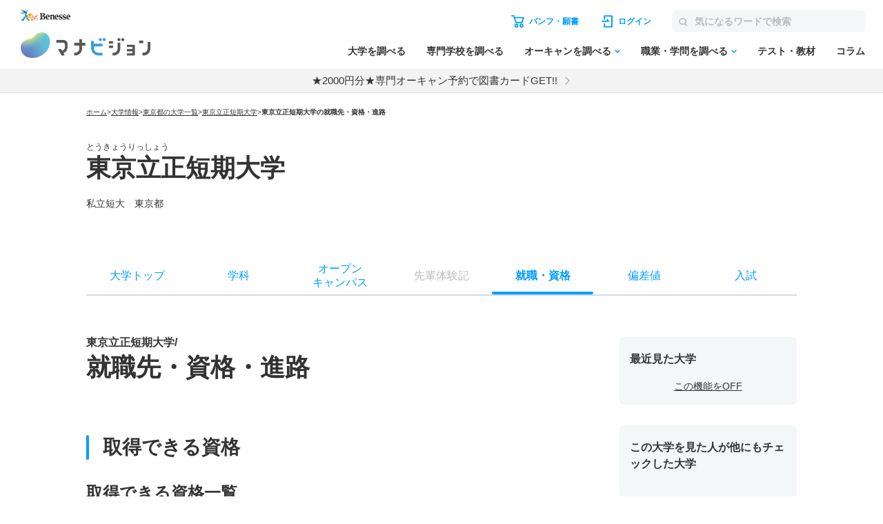

--- FILE ---
content_type: text/css; charset=utf-8
request_url: https://manabi.benesse.ne.jp/daigaku/common/css/school_syusyoku.css
body_size: 657
content:
@media (max-width: 705px) {
  .manabiWrap .pageText + .leadTitle {
    margin-top: 30px;
  }
}
@media (min-width: 706px) {
  .manabiWrap .pageText + .leadTitle {
    margin-top: 40px;
  }
}
@media (max-width: 705px) {
  .manabiWrap .statusContainer .accordion {
    margin-top: 30px;
  }
}
@media (min-width: 706px) {
  .manabiWrap .statusContainer .accordion {
    margin-top: 60px;
  }
}
.manabiWrap .qualificationContainer .qualification-linkWrap {
  margin-top: 30px;
}

--- FILE ---
content_type: application/javascript
request_url: https://manabi.benesse.ne.jp/_Incapsula_Resource?SWJIYLWA=719d34d31c8e3a6e6fffd425f7e032f3&ns=1&cb=1723710094
body_size: 18916
content:
var _0xc2a1=['\x77\x72\x6e\x44\x68\x38\x4f\x67\x77\x72\x64\x51\x77\x35\x63\x41\x77\x35\x4e\x36\x4f\x63\x4f\x75\x77\x6f\x50\x44\x6e\x4d\x4f\x42\x77\x6f\x38\x61\x51\x38\x4f\x45\x77\x71\x6b\x6c\x77\x34\x63\x58\x77\x34\x4d\x3d','\x66\x4d\x4f\x71\x77\x71\x72\x43\x71\x63\x4f\x6f','\x77\x6f\x66\x43\x6e\x63\x4f\x66','\x77\x72\x76\x44\x68\x38\x4f\x34\x77\x72\x6c\x43\x77\x35\x63\x54\x77\x35\x6b\x3d','\x4b\x56\x48\x43\x6a\x38\x4f\x36\x77\x72\x66\x44\x76\x45\x2f\x44\x70\x63\x4f\x77\x4b\x38\x4f\x38\x77\x34\x4a\x38\x41\x63\x4f\x67\x77\x6f\x45\x59\x62\x6d\x63\x6e\x4c\x4d\x4b\x31\x44\x57\x63\x73\x77\x71\x6f\x3d','\x59\x4d\x4f\x32\x77\x72\x72\x43\x74\x63\x4f\x54\x62\x57\x41\x3d','\x56\x38\x4b\x45\x48\x73\x4f\x53','\x77\x71\x33\x43\x72\x38\x4f\x6f\x4e\x68\x30\x47\x41\x77\x3d\x3d','\x42\x4d\x4b\x58\x77\x70\x6f\x42\x77\x36\x66\x43\x6d\x41\x3d\x3d','\x77\x37\x6c\x43\x77\x6f\x59\x4f\x77\x35\x56\x43\x77\x37\x30\x55\x77\x6f\x66\x44\x73\x73\x4b\x31\x77\x34\x50\x44\x6e\x77\x6b\x6b\x77\x34\x64\x51\x4d\x32\x30\x2f','\x77\x70\x41\x54\x77\x36\x78\x44\x42\x77\x3d\x3d','\x77\x71\x46\x35\x45\x51\x3d\x3d','\x77\x37\x6e\x43\x67\x4d\x4b\x41\x44\x78\x67\x69\x77\x36\x35\x6c\x77\x36\x52\x37','\x53\x38\x4b\x49\x43\x63\x4f\x46\x77\x70\x58\x44\x71\x73\x4b\x49\x77\x6f\x41\x34\x77\x6f\x33\x44\x69\x4d\x4f\x6a\x77\x70\x64\x4b\x77\x34\x72\x44\x6e\x63\x4f\x4e\x44\x38\x4b\x56\x5a\x73\x4b\x62','\x51\x38\x4b\x55\x51\x6c\x2f\x43\x75\x67\x3d\x3d','\x57\x38\x4b\x58\x53\x51\x3d\x3d','\x63\x38\x4b\x6f\x4e\x48\x54\x43\x6c\x30\x6e\x44\x75\x73\x4f\x36\x77\x37\x48\x44\x6f\x63\x4b\x7a','\x53\x38\x4b\x49\x43\x63\x4f\x46\x77\x70\x58\x44\x71\x73\x4b\x49\x77\x72\x67\x6f\x77\x70\x76\x44\x71\x73\x4f\x64\x77\x6f\x31\x4b\x77\x34\x33\x44\x6e\x73\x4f\x41\x43\x63\x4f\x42\x4e\x63\x4f\x4d\x48\x73\x4f\x2f\x65\x73\x4f\x46\x77\x6f\x33\x44\x6e\x38\x4f\x56','\x77\x37\x78\x51\x77\x71\x2f\x44\x75\x73\x4b\x78\x4c\x73\x4b\x44\x4b\x63\x4b\x43\x77\x6f\x58\x44\x69\x63\x4f\x55\x55\x46\x72\x43\x6a\x38\x4f\x76\x77\x35\x33\x43\x6f\x51\x2f\x43\x6d\x47\x6f\x3d','\x77\x72\x6a\x44\x67\x38\x4b\x4f\x77\x34\x4e\x33\x77\x6f\x6c\x7a\x58\x38\x4b\x43\x77\x37\x33\x43\x72\x73\x4f\x68\x77\x35\x62\x44\x76\x63\x4b\x30\x77\x35\x33\x44\x73\x44\x68\x61\x66\x63\x4f\x4e\x77\x70\x6e\x43\x69\x38\x4b\x77\x64\x57\x77\x53\x47\x79\x77\x3d','\x77\x36\x73\x39\x77\x36\x66\x44\x71\x63\x4f\x37','\x4c\x48\x5a\x79\x77\x71\x37\x43\x6a\x44\x33\x43\x75\x4d\x4f\x53\x77\x71\x4c\x43\x6d\x73\x4f\x57','\x77\x72\x50\x43\x6f\x6c\x33\x43\x6e\x63\x4f\x4f\x77\x37\x39\x6e\x4d\x67\x3d\x3d','\x77\x6f\x33\x44\x68\x63\x4b\x50\x77\x34\x74\x39\x77\x70\x38\x7a\x46\x4d\x4b\x5a\x77\x36\x72\x43\x72\x63\x4f\x77\x77\x34\x76\x44\x72\x73\x4f\x33\x77\x35\x6e\x44\x72\x53\x55\x58\x62\x4d\x4f\x52\x77\x72\x6e\x44\x6e\x38\x4f\x6a\x49\x54\x39\x56\x46\x48\x41\x4c\x77\x34\x4a\x43\x59\x43\x76\x44\x71\x73\x4f\x2f\x77\x70\x58\x43\x6c\x67\x62\x43\x75\x41\x59\x68\x66\x57\x4e\x43\x57\x69\x72\x44\x73\x44\x73\x2b\x4f\x38\x4f\x71\x5a\x73\x4b\x6e\x77\x37\x38\x47\x77\x6f\x6a\x44\x74\x30\x6e\x43\x69\x38\x4b\x74\x77\x35\x38\x6d\x41\x63\x4b\x4a\x48\x38\x4b\x50\x77\x34\x6c\x61\x4b\x4d\x4f\x4d\x58\x77\x76\x44\x75\x45\x39\x38\x77\x36\x33\x44\x6d\x38\x4b\x6e\x77\x71\x42\x44\x54\x63\x4b\x38\x63\x67\x3d\x3d','\x77\x72\x7a\x44\x6d\x6c\x52\x61\x77\x72\x4d\x3d','\x77\x6f\x70\x72\x41\x41\x3d\x3d','\x77\x34\x58\x43\x6f\x38\x4f\x79\x50\x38\x4f\x38\x77\x34\x49\x34\x77\x34\x6b\x3d','\x77\x35\x31\x51\x77\x72\x2f\x44\x6a\x73\x4b\x55\x45\x38\x4b\x49\x4e\x41\x3d\x3d','\x51\x63\x4f\x61\x77\x70\x6c\x4c','\x53\x38\x4f\x61\x77\x70\x35\x62\x77\x70\x2f\x44\x6d\x73\x4f\x4b\x77\x72\x72\x44\x6f\x73\x4b\x6c\x77\x6f\x38\x62\x77\x37\x7a\x44\x76\x73\x4b\x30\x64\x73\x4f\x4a\x49\x56\x41\x39\x62\x77\x3d\x3d','\x53\x73\x4b\x41\x43\x38\x4f\x55\x77\x70\x38\x3d','\x53\x4d\x4f\x56\x77\x34\x55\x55\x59\x38\x4b\x6d\x77\x37\x39\x44\x77\x6f\x37\x44\x6a\x44\x70\x5a','\x58\x4d\x4b\x6a\x4c\x73\x4f\x50\x77\x72\x4c\x44\x6c\x69\x48\x44\x6e\x51\x54\x44\x6a\x63\x4b\x32\x77\x70\x33\x44\x73\x4d\x4f\x38\x77\x6f\x66\x44\x73\x73\x4b\x75\x77\x35\x6a\x44\x69\x4d\x4f\x4d\x77\x36\x31\x4d','\x48\x73\x4b\x54\x77\x70\x67\x54\x77\x37\x59\x3d','\x57\x4d\x4f\x56\x77\x37\x55\x56\x66\x4d\x4b\x71\x77\x37\x39\x51','\x4e\x38\x4b\x47\x77\x34\x31\x4d\x77\x35\x31\x6f\x77\x70\x6a\x43\x6a\x63\x4f\x75\x4f\x69\x58\x43\x70\x56\x68\x6b\x54\x33\x5a\x52\x55\x4d\x4f\x56\x77\x71\x62\x44\x72\x63\x4b\x39\x77\x6f\x74\x64','\x77\x71\x2f\x43\x76\x63\x4f\x46\x66\x6a\x55\x3d','\x77\x34\x78\x30\x77\x34\x48\x44\x73\x78\x76\x44\x74\x73\x4b\x41\x54\x38\x4f\x6d\x4c\x77\x3d\x3d','\x53\x38\x4b\x68\x4f\x77\x3d\x3d','\x57\x4d\x4b\x45\x45\x63\x4f\x49\x77\x70\x6e\x44\x75\x4d\x4f\x79\x77\x70\x59\x39\x77\x70\x77\x3d','\x77\x71\x58\x43\x72\x38\x4f\x72\x4e\x77\x77\x64\x4c\x52\x6b\x3d','\x41\x38\x4f\x33\x59\x63\x4b\x64\x77\x6f\x44\x43\x6d\x51\x46\x46\x65\x32\x54\x44\x6c\x79\x6b\x3d','\x77\x71\x37\x43\x74\x63\x4f\x4e\x66\x7a\x67\x3d','\x77\x71\x54\x44\x68\x63\x4f\x6b\x77\x72\x74\x53\x77\x35\x68\x61\x77\x35\x52\x74\x66\x73\x4f\x6c\x77\x6f\x72\x44\x68\x67\x3d\x3d','\x44\x4d\x4b\x51\x4e\x44\x72\x43\x6b\x77\x3d\x3d','\x77\x6f\x45\x31\x57\x44\x54\x43\x69\x47\x45\x3d','\x77\x34\x52\x59\x77\x34\x72\x44\x75\x52\x6f\x3d','\x77\x71\x4c\x43\x6f\x6d\x2f\x43\x6d\x63\x4f\x56\x77\x34\x6c\x66\x4d\x4d\x4b\x46\x51\x4d\x4f\x51\x77\x34\x66\x44\x6f\x79\x6e\x44\x6c\x47\x45\x3d','\x53\x63\x4f\x43\x77\x34\x38\x53\x65\x73\x4b\x77','\x61\x38\x4f\x73\x77\x72\x62\x43\x70\x38\x4f\x66\x51\x45\x51\x48\x77\x34\x50\x44\x67\x73\x4b\x76\x48\x38\x4f\x51\x77\x72\x41\x68','\x77\x71\x62\x43\x6f\x73\x4f\x73\x4a\x77\x77\x48','\x50\x4d\x4b\x49\x77\x36\x78\x41\x77\x35\x68\x4c\x77\x70\x37\x43\x6a\x63\x4f\x72\x5a\x79\x50\x43\x75\x48\x4a\x6a\x57\x57\x56\x45\x54\x63\x4f\x5a\x77\x71\x44\x43\x70\x73\x4b\x39','\x49\x38\x4f\x74\x77\x72\x68\x69\x77\x72\x38\x56','\x4c\x73\x4b\x4f\x77\x35\x56\x42\x77\x35\x56\x2b\x77\x34\x4c\x43\x71\x73\x4f\x56\x55\x41\x4c\x43\x6a\x33\x68\x56\x61\x56\x6c\x6b\x61\x73\x4f\x70','\x77\x71\x2f\x44\x67\x31\x46\x63\x77\x71\x4a\x33','\x77\x71\x52\x6e\x50\x6c\x5a\x4b\x77\x35\x44\x43\x69\x30\x66\x43\x74\x38\x4f\x6a\x77\x35\x77\x30','\x77\x36\x54\x44\x72\x63\x4f\x38\x77\x72\x31\x78\x4c\x6c\x37\x44\x73\x63\x4f\x2b\x77\x36\x31\x69\x77\x34\x2f\x43\x6b\x38\x4b\x38\x77\x72\x6e\x43\x6e\x48\x41\x4b\x77\x6f\x59\x4b\x77\x71\x77\x4a\x77\x6f\x66\x44\x70\x78\x35\x33\x4b\x38\x4f\x38\x5a\x77\x3d\x3d','\x77\x72\x6e\x44\x69\x38\x4b\x4d\x77\x35\x4a\x39','\x55\x63\x4b\x37\x43\x51\x3d\x3d','\x77\x36\x66\x44\x70\x63\x4f\x6e\x77\x72\x46\x43\x4e\x6c\x72\x44\x75\x38\x4f\x2f','\x51\x38\x4b\x62\x62\x30\x72\x43\x69\x69\x6a\x44\x72\x52\x39\x49\x77\x35\x4c\x43\x70\x67\x67\x4b\x77\x37\x4d\x32\x77\x37\x42\x46\x77\x71\x76\x44\x72\x4d\x4b\x36\x66\x6b\x45\x34\x61\x38\x4f\x69\x77\x70\x39\x39','\x77\x71\x48\x44\x68\x38\x4f\x36\x77\x71\x74\x53','\x77\x34\x66\x43\x6d\x6c\x41\x3d','\x77\x36\x62\x43\x6d\x63\x4b\x42\x44\x51\x4d\x62\x77\x37\x51\x3d','\x59\x73\x4b\x6d\x43\x48\x54\x43\x68\x46\x59\x3d','\x77\x36\x70\x77\x51\x63\x4f\x6d\x77\x72\x68\x62\x50\x63\x4b\x50\x4b\x4d\x4f\x5a\x77\x36\x59\x4e\x77\x37\x73\x65\x4c\x38\x4f\x42\x77\x6f\x34\x3d','\x4b\x6d\x46\x31\x77\x71\x37\x43\x6a\x44\x77\x3d','\x49\x73\x4f\x32\x77\x37\x59\x52\x55\x47\x76\x44\x71\x63\x4f\x53\x45\x6a\x49\x3d','\x59\x4d\x4f\x69\x77\x71\x48\x43\x76\x73\x4f\x52\x66\x6c\x55\x51\x77\x34\x58\x43\x70\x63\x4b\x30\x47\x73\x4f\x61\x77\x71\x6b\x46\x56\x4d\x4f\x4f\x65\x77\x48\x43\x69\x41\x54\x44\x6b\x63\x4f\x4e\x45\x69\x55\x6c\x77\x70\x2f\x44\x6c\x77\x4d\x45\x46\x63\x4b\x65\x4e\x53\x58\x43\x67\x43\x72\x44\x6c\x58\x7a\x43\x6d\x51\x3d\x3d','\x65\x63\x4b\x63\x53\x55\x4c\x44\x6d\x78\x4e\x59\x43\x47\x67\x62\x42\x73\x4b\x63\x77\x36\x34\x3d','\x77\x37\x39\x72\x54\x73\x4f\x73\x77\x72\x4e\x66','\x4c\x57\x74\x39\x77\x72\x50\x43\x6e\x41\x3d\x3d','\x51\x38\x4b\x62\x62\x30\x72\x43\x69\x69\x6a\x44\x72\x52\x39\x49\x77\x35\x4c\x43\x6f\x78\x63\x61\x77\x36\x59\x65\x77\x37\x6c\x54\x77\x36\x76\x44\x74\x4d\x4b\x62\x63\x56\x49\x74\x4c\x63\x4b\x39\x77\x35\x41\x75\x50\x38\x4f\x49\x44\x42\x44\x43\x73\x63\x4b\x38\x77\x36\x6c\x4b\x41\x73\x4b\x6e\x77\x34\x6e\x44\x71\x67\x3d\x3d','\x77\x72\x72\x44\x6d\x63\x4b\x46\x77\x35\x56\x5a\x77\x70\x6b\x34\x55\x73\x4b\x5a\x77\x35\x66\x43\x76\x4d\x4f\x68\x77\x34\x55\x3d','\x66\x73\x4b\x76\x49\x58\x2f\x43\x67\x58\x49\x3d','\x77\x36\x6a\x43\x6a\x6e\x6a\x43\x71\x73\x4b\x4c','\x77\x35\x33\x43\x70\x38\x4f\x32\x4a\x63\x4f\x79\x77\x34\x77\x69\x77\x35\x56\x49\x77\x70\x33\x44\x69\x78\x4c\x44\x68\x38\x4f\x70\x77\x72\x6e\x43\x72\x79\x41\x75\x77\x72\x56\x6b\x77\x36\x76\x44\x6d\x45\x37\x44\x75\x73\x4f\x58\x77\x36\x4a\x31\x41\x7a\x39\x41\x55\x38\x4b\x77\x77\x71\x48\x44\x76\x6c\x66\x44\x69\x69\x62\x43\x70\x73\x4b\x48','\x77\x71\x44\x44\x6c\x6e\x54\x44\x72\x73\x4f\x4f','\x4e\x78\x58\x44\x6a\x69\x30\x75\x77\x37\x54\x44\x68\x73\x4b\x72\x47\x6e\x2f\x44\x6d\x38\x4b\x61\x4b\x67\x3d\x3d','\x77\x34\x6c\x48\x77\x71\x7a\x44\x6b\x38\x4b\x5a\x44\x77\x3d\x3d','\x77\x37\x39\x66\x77\x71\x72\x44\x69\x38\x4b\x4d','\x51\x63\x4f\x55\x77\x6f\x74\x48\x77\x70\x58\x44\x6e\x73\x4f\x51\x77\x71\x48\x43\x76\x73\x4f\x76\x77\x70\x41\x55\x77\x37\x7a\x44\x74\x4d\x4b\x34\x64\x73\x4f\x4f\x4e\x78\x67\x55\x59\x79\x55\x4b\x77\x6f\x30\x72\x77\x6f\x30\x45\x77\x72\x48\x44\x6f\x6c\x4c\x43\x6c\x73\x4b\x4b\x77\x70\x37\x43\x72\x4d\x4f\x74\x57\x38\x4b\x51\x77\x37\x35\x2f\x77\x6f\x59\x65\x77\x6f\x58\x43\x6a\x63\x4b\x32\x77\x72\x4a\x69','\x77\x34\x70\x6a\x77\x34\x62\x44\x72\x67\x72\x44\x70\x67\x3d\x3d','\x50\x63\x4f\x78\x77\x37\x49\x6d\x47\x4d\x4b\x48\x77\x6f\x38\x3d','\x4e\x38\x4b\x59\x4f\x7a\x33\x43\x6d\x63\x4b\x2b\x77\x71\x72\x44\x73\x73\x4f\x77\x66\x31\x41\x52\x77\x36\x50\x43\x74\x73\x4f\x55\x77\x36\x67\x42\x4f\x6c\x59\x36\x77\x35\x54\x43\x6a\x68\x7a\x43\x6f\x32\x41\x3d','\x56\x38\x4b\x30\x4f\x63\x4f\x4b\x77\x37\x76\x44\x67\x7a\x72\x44\x6f\x51\x4c\x43\x6b\x63\x4b\x39\x77\x6f\x48\x44\x74\x73\x4b\x69\x77\x34\x73\x3d','\x55\x4d\x4b\x4e\x52\x31\x6e\x43\x71\x38\x4b\x61','\x77\x37\x39\x72\x54\x73\x4f\x30\x77\x72\x49\x3d','\x77\x37\x6a\x43\x6c\x4d\x4b\x43\x41\x77\x30\x55\x77\x37\x4e\x75\x77\x36\x49\x39\x77\x70\x56\x69\x77\x35\x4d\x50\x77\x36\x2f\x43\x70\x41\x76\x44\x71\x4d\x4b\x30\x77\x34\x41\x58\x4d\x6b\x72\x43\x72\x38\x4f\x35\x58\x4d\x4f\x35\x52\x63\x4b\x48\x77\x6f\x51\x3d','\x77\x37\x68\x4b\x77\x6f\x51\x66\x77\x35\x38\x3d','\x77\x35\x52\x45\x77\x34\x37\x44\x75\x7a\x4a\x75\x48\x38\x4b\x33\x77\x70\x2f\x44\x73\x6e\x6f\x37\x4a\x51\x3d\x3d','\x51\x63\x4f\x56\x77\x34\x51\x49\x59\x73\x4b\x6d','\x77\x34\x56\x55\x77\x72\x76\x44\x6c\x4d\x4b\x61\x48\x63\x4b\x53\x4b\x4d\x4b\x55\x77\x34\x37\x44\x6a\x73\x4f\x4f\x57\x30\x2f\x43\x6a\x63\x4f\x6e\x77\x35\x62\x43\x75\x78\x37\x43\x70\x48\x38\x6a\x47\x73\x4b\x37\x77\x34\x46\x53\x77\x71\x35\x57\x77\x34\x74\x63\x53\x6a\x6b\x3d','\x77\x36\x74\x34\x51\x38\x4f\x33\x77\x72\x49\x3d','\x77\x37\x74\x59\x77\x6f\x30\x59\x77\x37\x74\x53\x77\x72\x59\x56\x77\x6f\x62\x44\x67\x73\x4b\x78\x77\x34\x58\x44\x71\x51\x3d\x3d','\x77\x35\x39\x33\x77\x34\x37\x44\x71\x52\x6a\x44\x75\x73\x4b\x47\x53\x77\x3d\x3d','\x48\x4d\x4f\x37\x64\x41\x3d\x3d','\x5a\x63\x4b\x6a\x65\x77\x3d\x3d','\x77\x6f\x35\x61\x46\x58\x4d\x3d','\x4f\x38\x4b\x54\x77\x35\x52\x45','\x77\x36\x52\x2f\x77\x71\x59\x3d','\x77\x72\x48\x44\x75\x44\x62\x44\x6b\x63\x4b\x50\x77\x37\x56\x72\x5a\x63\x4f\x47\x48\x4d\x4b\x45\x77\x35\x6a\x44\x6b\x6e\x44\x44\x6d\x79\x66\x44\x6e\x58\x2f\x43\x6d\x63\x4f\x52\x77\x37\x49\x2f\x58\x4d\x4b\x31\x77\x70\x70\x33\x44\x63\x4f\x33\x45\x73\x4b\x74\x77\x71\x76\x44\x74\x51\x48\x43\x6e\x63\x4f\x79\x55\x6e\x38\x63\x56\x38\x4f\x74\x43\x6e\x56\x48\x42\x38\x4b\x65\x47\x4d\x4b\x4b\x77\x34\x62\x44\x71\x4d\x4b\x6f\x58\x77\x49\x34\x47\x43\x78\x45\x77\x72\x62\x44\x70\x73\x4b\x7a\x77\x71\x64\x38\x77\x36\x76\x44\x68\x73\x4f\x5a\x42\x77\x3d\x3d','\x57\x6b\x77\x66\x77\x71\x67\x3d','\x65\x4d\x4b\x46\x56\x41\x3d\x3d','\x59\x63\x4f\x4b\x77\x35\x77\x3d','\x77\x71\x51\x67\x53\x77\x3d\x3d','\x47\x38\x4b\x42\x51\x58\x6e\x43\x71\x38\x4b\x62\x77\x71\x62\x44\x6e\x38\x4f\x63\x77\x37\x62\x43\x76\x41\x3d\x3d','\x77\x35\x31\x55\x77\x71\x48\x44\x69\x4d\x4b\x59','\x77\x6f\x4a\x75\x4a\x31\x31\x4e\x77\x34\x6e\x43\x6d\x38\x4f\x78','\x77\x70\x44\x44\x70\x69\x58\x44\x68\x73\x4f\x4b\x77\x34\x52\x6a\x49\x38\x4b\x42\x48\x73\x4b\x48\x77\x37\x58\x43\x67\x48\x62\x43\x6c\x69\x76\x43\x76\x77\x72\x44\x6a\x38\x4b\x53\x77\x36\x41\x2b\x43\x73\x4b\x54\x77\x70\x6c\x31\x45\x4d\x4f\x33\x46\x63\x4f\x37\x77\x72\x6e\x44\x75\x53\x6a\x43\x71\x4d\x4f\x61\x46\x6d\x73\x54\x55\x38\x4f\x6a','\x41\x45\x54\x44\x75\x67\x3d\x3d','\x77\x6f\x56\x30\x46\x6c\x70\x4c\x77\x35\x49\x3d','\x52\x6c\x77\x43\x77\x71\x64\x37\x77\x72\x6b\x3d','\x77\x70\x39\x62\x47\x47\x46\x37\x77\x36\x77\x3d','\x77\x36\x31\x67\x77\x6f\x55\x3d','\x53\x63\x4b\x67\x50\x4d\x4f\x4c','\x57\x31\x6f\x74\x44\x77\x6f\x3d','\x43\x38\x4b\x35\x77\x70\x6b\x3d','\x77\x71\x54\x43\x68\x6d\x4d\x3d','\x77\x6f\x55\x41\x77\x36\x56\x58\x46\x69\x58\x44\x75\x46\x39\x74\x64\x43\x63\x6e\x4d\x77\x3d\x3d','\x77\x72\x2f\x44\x6d\x6e\x38\x3d','\x77\x36\x35\x66\x77\x71\x67\x3d','\x77\x34\x48\x44\x6e\x63\x4f\x72','\x77\x34\x4e\x78\x4d\x33\x78\x73\x77\x37\x2f\x43\x70\x48\x66\x43\x6a\x73\x4f\x4f\x77\x36\x34\x34\x61\x52\x62\x43\x70\x63\x4b\x69\x46\x73\x4f\x6a\x4f\x38\x4b\x57\x77\x36\x6e\x43\x69\x78\x33\x44\x6d\x73\x4f\x69\x77\x6f\x50\x44\x6c\x73\x4f\x66\x51\x73\x4f\x56\x53\x54\x54\x44\x76\x63\x4b\x4d','\x77\x34\x66\x44\x72\x63\x4f\x2b\x77\x72\x77\x3d','\x4e\x38\x4f\x37\x77\x37\x63\x58\x58\x6d\x6f\x3d','\x77\x36\x31\x5a\x77\x6f\x30\x4c\x77\x34\x35\x51\x77\x70\x59\x58\x77\x70\x66\x44\x71\x38\x4b\x31\x77\x35\x2f\x44\x76\x41\x3d\x3d','\x77\x34\x4a\x59\x77\x71\x6f\x3d','\x77\x71\x54\x44\x6c\x4d\x4f\x31','\x4e\x63\x4b\x44\x49\x41\x3d\x3d','\x49\x63\x4b\x63\x4c\x33\x33\x43\x6b\x31\x2f\x43\x75\x38\x4f\x44\x41\x38\x4f\x76\x62\x63\x4b\x49\x77\x34\x6e\x43\x71\x4d\x4f\x4d\x45\x6e\x4a\x72\x4e\x33\x63\x53\x61\x6c\x4e\x44\x77\x70\x77\x4b\x77\x72\x58\x43\x6b\x4d\x4b\x6f\x77\x35\x4c\x44\x6f\x4d\x4b\x46\x77\x70\x45\x33','\x4b\x46\x7a\x44\x6c\x6a\x34\x3d','\x77\x34\x5a\x51\x77\x72\x37\x44\x6a\x73\x4b\x63\x47\x38\x4b\x44','\x52\x6c\x59\x4c','\x65\x38\x4b\x47\x51\x6c\x54\x44\x74\x51\x4d\x3d','\x46\x4d\x4f\x37\x63\x4d\x4b\x4e\x77\x6f\x6a\x43\x6b\x6b\x46\x47','\x57\x38\x4b\x55\x43\x41\x3d\x3d','\x4b\x55\x66\x44\x6c\x79\x7a\x43\x6e\x38\x4f\x51\x77\x34\x30\x3d','\x65\x38\x4b\x74\x41\x6e\x62\x43\x6c\x6c\x66\x43\x70\x63\x4f\x56\x45\x67\x3d\x3d','\x57\x73\x4b\x36\x49\x63\x4f\x51\x77\x37\x50\x44\x6a\x69\x73\x3d','\x77\x6f\x42\x42\x48\x51\x3d\x3d','\x4c\x41\x66\x44\x6e\x54\x59\x49\x77\x37\x4c\x44\x6c\x38\x4b\x71\x48\x41\x3d\x3d','\x58\x4d\x4b\x37\x4c\x4d\x4f\x4d\x77\x37\x6a\x44\x68\x78\x76\x44\x6e\x44\x6e\x44\x76\x4d\x4b\x77\x77\x70\x37\x44\x70\x38\x4b\x37\x77\x34\x44\x43\x75\x63\x4b\x73\x77\x34\x6b\x3d','\x61\x56\x6f\x31\x48\x77\x3d\x3d','\x44\x38\x4b\x58\x77\x6f\x41\x79\x77\x37\x72\x43\x6e\x57\x6b\x3d','\x77\x35\x66\x43\x74\x38\x4b\x33\x4c\x69\x38\x7a\x77\x34\x42\x4a\x77\x35\x6c\x5a\x77\x71\x74\x64\x77\x37\x73\x7a\x77\x36\x48\x43\x6b\x7a\x2f\x44\x6c\x4d\x4b\x54\x77\x35\x41\x6a\x45\x48\x7a\x44\x6d\x63\x4f\x4e\x61\x63\x4f\x36\x54\x73\x4b\x49\x77\x6f\x55\x75\x43\x38\x4f\x52\x62\x51\x33\x43\x6d\x4d\x4f\x73\x55\x7a\x39\x6c\x77\x34\x67\x74\x46\x63\x4b\x4c\x4b\x4d\x4f\x72\x77\x72\x62\x43\x75\x6c\x44\x43\x6c\x30\x4c\x44\x6b\x63\x4b\x62\x54\x46\x4a\x4f\x48\x6a\x34\x74\x77\x34\x4e\x70\x58\x73\x4f\x75\x77\x37\x45\x3d','\x4e\x63\x4b\x43\x77\x35\x56\x43\x77\x34\x35\x68','\x77\x71\x2f\x44\x6e\x6c\x6f\x3d','\x77\x35\x78\x53\x54\x47\x34\x33\x77\x36\x4c\x44\x6f\x58\x6a\x44\x69\x73\x4f\x65\x77\x72\x30\x62\x44\x77\x2f\x44\x6f\x63\x4b\x78\x55\x41\x3d\x3d','\x4d\x52\x62\x44\x68\x7a\x59\x62','\x62\x38\x4b\x48\x54\x55\x4c\x44\x6d\x52\x74\x5a\x41\x31\x30\x72','\x77\x37\x34\x30\x77\x36\x72\x44\x72\x73\x4f\x64\x57\x45\x44\x43\x68\x63\x4f\x78\x43\x51\x3d\x3d','\x4c\x73\x4f\x31\x77\x36\x59\x7a\x4d\x4d\x4b\x64','\x77\x72\x6a\x44\x69\x73\x4f\x67','\x77\x35\x44\x43\x72\x73\x4f\x68\x50\x73\x4f\x55\x77\x35\x6b\x3d','\x77\x70\x6b\x59\x57\x77\x3d\x3d','\x77\x37\x34\x30\x77\x36\x72\x44\x72\x73\x4f\x66\x51\x77\x3d\x3d','\x77\x70\x55\x71\x77\x35\x6f\x3d','\x77\x71\x4d\x56\x77\x37\x41\x3d','\x77\x71\x62\x44\x76\x33\x49\x3d','\x4b\x63\x4f\x35\x77\x71\x63\x3d','\x77\x35\x74\x39\x77\x71\x63\x3d','\x42\x73\x4f\x63\x77\x35\x51\x3d','\x77\x6f\x55\x61\x77\x36\x46\x45\x49\x7a\x51\x3d','\x49\x73\x4f\x78\x77\x37\x45\x3d','\x62\x63\x4f\x72\x77\x72\x62\x43\x70\x63\x4f\x33\x61\x77\x3d\x3d','\x47\x79\x37\x44\x6a\x41\x3d\x3d','\x77\x71\x6c\x41\x46\x51\x3d\x3d','\x41\x4d\x4b\x53\x4c\x77\x3d\x3d','\x48\x73\x4b\x7a\x77\x70\x4d\x3d','\x77\x36\x68\x37\x77\x72\x30\x3d','\x77\x37\x2f\x44\x6a\x38\x4b\x48\x77\x71\x59\x51\x77\x72\x41\x3d','\x43\x4d\x4f\x7a\x77\x36\x67\x3d','\x4f\x4d\x4f\x4c\x77\x37\x45\x3d','\x54\x38\x4b\x70\x59\x51\x3d\x3d','\x77\x72\x6e\x44\x71\x38\x4b\x48','\x77\x71\x6e\x44\x6b\x31\x6c\x64\x77\x70\x64\x77','\x77\x35\x67\x79\x77\x36\x51\x3d','\x49\x38\x4b\x2b\x4e\x41\x3d\x3d','\x49\x6a\x35\x45\x45\x58\x6c\x6f','\x77\x34\x4a\x63\x77\x36\x45\x3d','\x4b\x69\x78\x75','\x45\x32\x66\x44\x6c\x51\x3d\x3d','\x77\x35\x70\x65\x77\x71\x55\x3d','\x77\x72\x58\x44\x6e\x33\x6e\x44\x71\x63\x4f\x6f\x77\x34\x6e\x43\x76\x4d\x4b\x43\x77\x6f\x51\x2b','\x77\x37\x4a\x73\x77\x6f\x73\x3d','\x77\x34\x73\x4c\x77\x36\x6b\x3d','\x43\x73\x4b\x70\x65\x38\x4f\x66\x77\x71\x37\x44\x6e\x6e\x2f\x44\x73\x6b\x44\x44\x67\x38\x4f\x71','\x77\x71\x54\x44\x6c\x73\x4f\x36\x77\x72\x64\x44','\x77\x6f\x7a\x44\x68\x48\x34\x3d','\x58\x63\x4b\x32\x43\x41\x3d\x3d','\x4b\x63\x4f\x2f\x77\x37\x63\x55\x52\x57\x38\x3d','\x58\x4d\x4f\x41\x77\x70\x39\x64\x77\x6f\x62\x44\x6a\x51\x3d\x3d','\x49\x30\x62\x44\x6e\x54\x72\x43\x69\x4d\x4f\x7a\x77\x34\x34\x3d','\x77\x36\x2f\x44\x6b\x73\x4b\x45\x77\x71\x63\x6c\x77\x72\x59\x3d','\x77\x36\x46\x7a\x77\x6f\x73\x3d','\x64\x63\x4b\x7a\x4a\x48\x54\x43\x6e\x55\x37\x44\x75\x51\x3d\x3d','\x77\x72\x58\x43\x75\x63\x4f\x48\x62\x43\x51\x42','\x61\x4d\x4b\x34\x4d\x32\x55\x3d','\x55\x4d\x4b\x45\x43\x63\x4f\x47\x77\x6f\x37\x44\x74\x51\x3d\x3d','\x77\x36\x31\x45\x77\x6f\x63\x42\x77\x35\x4e\x51','\x66\x63\x4f\x7a\x77\x72\x76\x43\x76\x73\x4f\x43','\x58\x63\x4b\x76\x4d\x6e\x44\x43\x6e\x41\x3d\x3d','\x61\x38\x4b\x77\x4b\x4d\x4f\x6d\x77\x36\x54\x44\x6b\x67\x3d\x3d','\x77\x35\x54\x44\x6b\x4d\x4f\x35\x77\x36\x74\x2f\x49\x55\x6e\x44\x76\x38\x4f\x38\x77\x70\x78\x38\x77\x34\x50\x43\x6a\x63\x4b\x47','\x4c\x32\x76\x44\x71\x67\x3d\x3d','\x62\x45\x6b\x7a\x47\x78\x59\x3d','\x43\x6c\x62\x43\x69\x38\x4f\x34\x77\x71\x44\x44\x6f\x41\x3d\x3d','\x57\x63\x4b\x45\x42\x51\x3d\x3d','\x77\x36\x62\x43\x6d\x58\x66\x43\x6f\x38\x4b\x62\x53\x41\x3d\x3d','\x63\x73\x4b\x76\x46\x67\x3d\x3d','\x43\x58\x62\x44\x6c\x67\x3d\x3d','\x4a\x4d\x4f\x73\x77\x70\x7a\x44\x72\x63\x4b\x53\x77\x6f\x50\x44\x71\x38\x4b\x37\x77\x71\x58\x44\x72\x63\x4f\x49\x77\x72\x7a\x43\x73\x79\x64\x35\x77\x72\x64\x4f\x77\x6f\x72\x44\x73\x73\x4f\x4c\x66\x77\x44\x44\x6c\x42\x46\x50\x55\x63\x4b\x54\x56\x63\x4b\x52\x77\x70\x42\x38\x77\x70\x39\x30\x77\x70\x76\x44\x73\x51\x33\x43\x74\x52\x34\x32\x62\x67\x3d\x3d','\x44\x46\x7a\x43\x6a\x4d\x4f\x78','\x4b\x4d\x4f\x34\x77\x36\x55\x3d','\x77\x71\x76\x43\x71\x47\x44\x43\x6a\x73\x4f\x49\x77\x37\x34\x3d','\x53\x4d\x4b\x74\x65\x67\x3d\x3d','\x4a\x73\x4f\x79\x77\x37\x67\x42\x63\x6d\x6a\x44\x6d\x63\x4f\x66\x4f\x6a\x55\x3d','\x77\x6f\x6f\x34\x55\x43\x48\x43\x6f\x33\x72\x43\x6b\x6a\x54\x43\x6a\x38\x4b\x34','\x77\x34\x44\x43\x72\x38\x4f\x78','\x49\x63\x4f\x34\x77\x36\x6b\x6d\x42\x63\x4b\x42','\x65\x4d\x4b\x41\x66\x30\x54\x44\x71\x42\x31\x54\x41\x51\x3d\x3d','\x59\x63\x4b\x69\x46\x41\x3d\x3d','\x77\x72\x2f\x44\x6e\x38\x4b\x54\x77\x34\x38\x3d','\x42\x73\x4b\x41\x77\x71\x49\x3d','\x4f\x63\x4b\x6d\x77\x72\x67\x3d','\x61\x63\x4b\x4a\x44\x51\x3d\x3d','\x77\x34\x66\x43\x6f\x63\x4b\x34','\x77\x6f\x6a\x43\x69\x4d\x4f\x6c','\x77\x6f\x41\x54\x66\x67\x3d\x3d','\x61\x63\x4b\x55\x42\x41\x3d\x3d','\x48\x4d\x4f\x78\x66\x63\x4b\x66\x77\x70\x48\x43\x6e\x77\x3d\x3d','\x54\x38\x4b\x55\x42\x63\x4f\x53\x77\x6f\x37\x44\x72\x77\x3d\x3d','\x59\x56\x44\x44\x71\x57\x59\x31\x63\x4d\x4f\x2f\x41\x67\x3d\x3d','\x77\x36\x62\x44\x69\x41\x55\x3d','\x77\x36\x62\x43\x6d\x73\x4b\x45','\x62\x38\x4f\x46\x77\x6f\x73\x3d','\x45\x45\x5a\x44\x77\x71\x6a\x43\x6a\x43\x4c\x43\x75\x38\x4f\x53','\x77\x37\x50\x43\x6b\x4d\x4b\x57','\x49\x56\x48\x44\x72\x6d\x59\x6b\x61\x77\x3d\x3d','\x77\x37\x35\x78\x54\x73\x4f\x77\x77\x70\x52\x44\x64\x38\x4b\x4e\x42\x63\x4f\x43','\x66\x63\x4b\x30\x4f\x38\x4f\x47','\x54\x38\x4b\x45\x45\x38\x4f\x31\x77\x70\x50\x44\x73\x4d\x4f\x44','\x53\x63\x4b\x36\x4b\x67\x3d\x3d','\x58\x38\x4b\x34\x4e\x57\x33\x43\x6a\x73\x4b\x56\x77\x70\x30\x3d','\x58\x38\x4f\x6a\x77\x36\x30\x3d','\x77\x34\x30\x68\x45\x56\x46\x50\x77\x34\x6e\x43\x68\x38\x4f\x7a\x47\x41\x67\x3d','\x4f\x56\x76\x44\x68\x30\x77\x45\x55\x4d\x4f\x2f\x54\x58\x50\x43\x6c\x73\x4f\x53','\x77\x36\x6e\x43\x6b\x33\x62\x43\x72\x38\x4b\x47\x52\x51\x3d\x3d','\x58\x73\x4b\x63\x51\x77\x3d\x3d','\x47\x38\x4b\x55\x77\x71\x34\x3d','\x56\x38\x4b\x35\x44\x51\x3d\x3d','\x66\x63\x4b\x31\x77\x71\x46\x77\x77\x72\x38\x4f\x77\x35\x54\x43\x73\x67\x3d\x3d','\x44\x73\x4f\x2b\x77\x35\x51\x3d','\x41\x48\x6a\x44\x6b\x51\x3d\x3d','\x77\x72\x72\x44\x6b\x6e\x62\x44\x76\x4d\x4f\x66\x77\x34\x34\x3d','\x53\x4d\x4f\x53\x77\x35\x4d\x3d','\x77\x36\x73\x54\x77\x37\x34\x3d','\x62\x63\x4b\x73\x43\x47\x44\x43\x68\x45\x7a\x43\x76\x73\x4f\x54\x41\x73\x4f\x73\x66\x67\x3d\x3d','\x77\x36\x70\x4f\x77\x6f\x6f\x66\x77\x35\x31\x53\x77\x72\x59\x4a','\x56\x73\x4b\x61\x51\x46\x6e\x43\x71\x38\x4b\x62\x77\x72\x72\x44\x6b\x73\x4f\x50\x77\x72\x48\x44\x70\x77\x3d\x3d','\x77\x6f\x49\x58\x77\x36\x4a\x44\x42\x53\x66\x44\x6d\x45\x45\x3d','\x52\x63\x4f\x32\x77\x37\x45\x3d','\x44\x33\x2f\x43\x73\x67\x3d\x3d','\x77\x6f\x33\x43\x6f\x73\x4f\x4e','\x59\x4d\x4b\x53\x4e\x67\x3d\x3d','\x54\x73\x4f\x71\x77\x72\x4c\x43\x75\x51\x3d\x3d','\x77\x6f\x74\x4c\x44\x6b\x5a\x6d\x77\x37\x50\x43\x73\x51\x3d\x3d','\x62\x38\x4b\x62\x77\x6f\x68\x5a\x77\x6f\x74\x31\x77\x35\x54\x43\x6e\x73\x4b\x70\x61\x48\x48\x43\x74\x67\x4a\x32\x47\x47\x6b\x56','\x77\x70\x55\x43\x77\x36\x78\x66\x46\x67\x3d\x3d','\x4b\x41\x6e\x44\x67\x6a\x45\x3d','\x4c\x67\x50\x44\x68\x54\x67\x62\x77\x37\x73\x3d','\x48\x38\x4b\x4a\x4d\x54\x7a\x43\x67\x73\x4b\x2b','\x4d\x63\x4f\x47\x64\x41\x3d\x3d','\x77\x71\x7a\x43\x73\x73\x4f\x4e\x62\x6a\x59\x41\x66\x73\x4b\x56\x77\x72\x49\x3d','\x77\x37\x6e\x43\x6c\x63\x4f\x68','\x42\x69\x4c\x44\x6e\x77\x3d\x3d','\x77\x71\x48\x44\x6b\x38\x4b\x55\x77\x71\x45\x30','\x51\x56\x34\x76\x48\x52\x76\x43\x75\x41\x3d\x3d','\x77\x34\x52\x34\x77\x6f\x6b\x3d','\x49\x63\x4b\x37\x49\x58\x33\x43\x6c\x6d\x51\x3d','\x77\x34\x64\x51\x77\x71\x50\x44\x6d\x73\x4b\x4a\x46\x41\x3d\x3d','\x77\x35\x62\x44\x6e\x73\x4b\x4a','\x77\x35\x6e\x43\x6a\x73\x4f\x47','\x77\x71\x42\x2f\x54\x73\x4f\x75\x77\x71\x52\x4a','\x4e\x41\x66\x44\x68\x79\x6f\x4b','\x77\x70\x41\x66\x77\x36\x6b\x3d','\x4f\x4d\x4f\x7a\x77\x36\x4d\x6b\x46\x38\x4b\x41\x77\x70\x4a\x49\x77\x70\x51\x3d','\x4b\x73\x4f\x77\x77\x72\x39\x32\x77\x72\x38\x4f','\x49\x47\x44\x44\x76\x77\x3d\x3d','\x66\x43\x4e\x4c\x42\x31\x31\x36\x77\x34\x46\x44\x77\x37\x58\x43\x6d\x41\x3d\x3d','\x4b\x38\x4b\x6f\x46\x77\x3d\x3d','\x51\x38\x4f\x51\x77\x70\x4e\x4a\x77\x6f\x62\x44\x6c\x77\x3d\x3d','\x77\x72\x50\x43\x70\x73\x4f\x6a','\x49\x63\x4b\x7a\x4e\x58\x33\x43\x69\x51\x3d\x3d','\x77\x71\x68\x72\x43\x67\x3d\x3d','\x77\x34\x58\x44\x76\x63\x4f\x36','\x77\x35\x4c\x43\x76\x73\x4f\x49','\x44\x73\x4b\x65\x43\x7a\x76\x43\x68\x4d\x4b\x6b\x77\x71\x76\x44\x73\x77\x3d\x3d','\x77\x71\x50\x44\x6a\x38\x4b\x4f\x77\x34\x42\x73\x77\x70\x59\x3d','\x77\x35\x46\x4e\x47\x33\x78\x68\x77\x37\x48\x43\x6f\x43\x54\x43\x6e\x73\x4f\x55\x77\x36\x34\x4c\x54\x68\x4c\x43\x6f\x73\x4b\x6f','\x4c\x54\x4e\x4c\x42\x45\x78\x30','\x77\x34\x34\x57\x77\x34\x34\x3d','\x77\x6f\x76\x43\x6d\x73\x4f\x42','\x47\x47\x37\x44\x6b\x51\x3d\x3d','\x53\x4d\x4b\x78\x4e\x46\x37\x43\x6a\x73\x4b\x57\x77\x71\x66\x44\x6e\x63\x4f\x6c\x77\x72\x35\x74\x53\x42\x31\x76\x42\x6d\x33\x44\x70\x41\x3d\x3d','\x77\x35\x78\x53\x53\x47\x34\x38\x77\x36\x4c\x44\x70\x58\x6a\x44\x6a\x77\x3d\x3d','\x4e\x63\x4f\x6c\x77\x72\x31\x34\x77\x72\x38\x3d','\x77\x6f\x5a\x74\x41\x55\x35\x57\x77\x34\x37\x43\x68\x67\x3d\x3d','\x57\x63\x4b\x51\x51\x45\x33\x43\x71\x38\x4b\x42','\x4f\x73\x4f\x33\x77\x37\x54\x43\x6f\x4d\x4b\x35\x59\x6b\x56\x72\x53\x77\x3d\x3d','\x77\x34\x58\x43\x6a\x31\x49\x3d','\x77\x35\x74\x5a\x77\x72\x6a\x44\x6d\x73\x4b\x55\x45\x73\x4b\x56','\x54\x4d\x4b\x37\x4b\x38\x4f\x47\x77\x37\x72\x44\x69\x79\x44\x44\x71\x78\x51\x3d','\x77\x35\x2f\x43\x6f\x38\x4f\x75\x4b\x38\x4f\x68\x77\x34\x55\x3d','\x77\x34\x2f\x44\x72\x63\x4b\x6a','\x50\x56\x6a\x44\x74\x57\x59\x35\x62\x63\x4f\x55\x57\x6d\x4c\x43\x6a\x4d\x4b\x49\x46\x6a\x72\x44\x6c\x77\x59\x51\x43\x46\x66\x43\x6b\x73\x4f\x51\x57\x4d\x4f\x6f\x77\x71\x72\x43\x71\x73\x4b\x61\x47\x38\x4b\x70\x46\x38\x4f\x55\x77\x6f\x7a\x44\x6f\x73\x4b\x48\x77\x35\x31\x33','\x4a\x46\x72\x44\x70\x47\x51\x6f\x54\x4d\x4f\x74','\x77\x36\x62\x43\x67\x4d\x4b\x48\x41\x67\x3d\x3d','\x77\x37\x72\x44\x6f\x4d\x4f\x2f\x77\x72\x4e\x2f\x49\x56\x6b\x3d','\x54\x46\x41\x41\x77\x71\x56\x68\x77\x72\x41\x56\x51\x67\x3d\x3d','\x77\x35\x50\x44\x6c\x4d\x4b\x74','\x77\x36\x6e\x44\x69\x63\x4b\x43\x77\x72\x45\x33\x77\x71\x30\x64\x4d\x38\x4b\x62','\x77\x6f\x70\x48\x46\x6e\x64\x68\x77\x37\x2f\x43\x75\x57\x48\x44\x6d\x38\x4f\x4c\x77\x37\x78\x48\x54\x68\x33\x43\x73\x73\x4b\x6f\x42\x63\x4f\x34\x4e\x73\x4b\x57\x77\x72\x49\x3d','\x77\x71\x37\x44\x73\x63\x4f\x55','\x58\x6b\x73\x74\x45\x78\x73\x3d','\x56\x63\x4b\x77\x49\x63\x4f\x45\x77\x36\x6a\x44\x69\x67\x3d\x3d','\x77\x36\x35\x70\x51\x38\x4f\x72\x77\x71\x4d\x3d','\x58\x56\x51\x78','\x56\x38\x4b\x36\x62\x38\x4f\x47\x77\x36\x54\x44\x6c\x69\x76\x44\x6f\x41\x54\x44\x6c\x73\x4b\x77\x77\x70\x30\x3d','\x77\x72\x44\x43\x73\x73\x4f\x4e\x62\x69\x67\x6d\x64\x67\x3d\x3d','\x77\x37\x72\x43\x6b\x4d\x4b\x61\x44\x52\x34\x64','\x48\x46\x4a\x54','\x4d\x54\x70\x51\x42\x46\x46\x79\x77\x37\x64\x49\x77\x36\x6a\x43\x69\x41\x56\x6e\x55\x43\x31\x55\x66\x54\x41\x74\x77\x70\x68\x5a\x5a\x33\x70\x5a\x45\x7a\x34\x2b\x77\x71\x31\x5a\x77\x70\x77\x32\x77\x6f\x58\x43\x6c\x77\x74\x6b\x77\x36\x46\x7a','\x77\x72\x50\x43\x74\x73\x4f\x77\x4d\x78\x45\x61\x4d\x51\x3d\x3d','\x43\x63\x4f\x4d\x77\x35\x4d\x3d','\x77\x36\x66\x44\x67\x73\x4f\x45','\x77\x72\x4c\x44\x6f\x38\x4f\x66','\x77\x37\x35\x48\x77\x70\x30\x4e\x77\x35\x4e\x62\x77\x6f\x77\x65\x77\x6f\x72\x44\x73\x73\x4f\x74\x77\x35\x2f\x44\x70\x30\x41\x77\x77\x35\x39\x4e\x61\x54\x6c\x68\x44\x41\x3d\x3d','\x44\x77\x58\x44\x72\x41\x3d\x3d','\x58\x56\x63\x30\x48\x51\x62\x43\x76\x73\x4f\x6f\x63\x73\x4b\x43\x77\x6f\x54\x44\x6c\x4d\x4b\x73\x77\x70\x62\x44\x75\x63\x4b\x7a\x44\x73\x4f\x36\x54\x42\x34\x4d\x61\x73\x4f\x69\x77\x37\x56\x65\x4f\x63\x4b\x38','\x44\x38\x4b\x42\x77\x70\x38\x3d','\x5a\x73\x4f\x75\x77\x71\x6a\x43\x75\x38\x4f\x35\x64\x67\x3d\x3d','\x51\x4d\x4f\x66\x77\x34\x67\x47\x65\x73\x4b\x72','\x77\x71\x7a\x44\x6b\x45\x6b\x3d','\x61\x4d\x4f\x65\x77\x35\x34\x3d','\x4b\x63\x4b\x4c\x77\x34\x35\x43\x77\x35\x4e\x6e\x77\x72\x50\x43\x68\x38\x4f\x6b\x59\x48\x73\x3d','\x77\x34\x6a\x43\x6e\x58\x4d\x3d','\x77\x6f\x38\x47\x77\x34\x4d\x3d','\x58\x4d\x4f\x57\x77\x35\x4d\x47\x5a\x38\x4b\x74\x77\x34\x35\x53\x77\x72\x76\x44\x6c\x32\x4d\x3d','\x77\x37\x72\x44\x6b\x73\x4b\x49\x77\x72\x63\x6c\x77\x71\x30\x63\x4f\x41\x3d\x3d','\x52\x63\x4f\x34\x77\x6f\x30\x3d','\x77\x37\x6c\x49\x77\x72\x33\x44\x6a\x4d\x4b\x4c\x77\x34\x4d\x72\x47\x44\x50\x44\x6f\x51\x3d\x3d','\x44\x38\x4b\x43\x50\x54\x33\x43\x74\x38\x4b\x71\x77\x71\x44\x44\x75\x73\x4f\x77','\x48\x4d\x4b\x54\x77\x70\x59\x4b\x77\x37\x62\x43\x68\x41\x3d\x3d','\x77\x70\x30\x31\x51\x69\x63\x3d','\x77\x6f\x51\x2f\x55\x7a\x72\x43\x6a\x48\x41\x3d','\x77\x71\x76\x44\x6a\x38\x4b\x54\x77\x34\x78\x73\x77\x70\x45\x74','\x77\x71\x62\x44\x6e\x6c\x5a\x49\x77\x71\x4a\x73','\x77\x37\x37\x43\x71\x38\x4f\x6d','\x64\x63\x4b\x77\x4a\x77\x3d\x3d','\x77\x37\x46\x38\x51\x63\x4f\x6c\x77\x71\x4e\x45','\x77\x71\x35\x41\x49\x77\x3d\x3d','\x77\x35\x73\x4a\x77\x35\x67\x3d','\x77\x71\x41\x6e\x77\x35\x4d\x3d','\x66\x44\x56\x45\x44\x56\x5a\x7a\x77\x35\x77\x4e\x77\x37\x58\x43\x69\x6c\x6c\x69\x53\x79\x68\x46\x59\x41\x3d\x3d','\x51\x63\x4b\x61\x66\x56\x37\x43\x72\x63\x4b\x41\x77\x71\x48\x44\x6c\x67\x3d\x3d','\x77\x71\x4c\x44\x6e\x73\x4b\x79','\x4d\x52\x6a\x44\x6a\x73\x4b\x77\x77\x71\x4c\x44\x6b\x43\x76\x44\x6e\x4d\x4f\x54\x46\x38\x4f\x67\x77\x70\x4d\x38\x58\x38\x4b\x6c\x77\x35\x77\x30\x54\x79\x5a\x67\x41\x73\x4f\x37\x53\x43\x38\x75\x77\x70\x58\x44\x74\x52\x48\x44\x75\x73\x4b\x41\x77\x35\x63\x78\x56\x45\x76\x44\x6a\x4d\x4b\x2f','\x77\x71\x33\x44\x69\x46\x4d\x3d','\x4f\x33\x44\x44\x75\x77\x3d\x3d','\x77\x71\x54\x44\x6d\x6b\x35\x47\x77\x72\x46\x6c\x77\x6f\x48\x44\x72\x4d\x4f\x63','\x44\x63\x4b\x4b\x77\x70\x30\x56\x77\x36\x66\x43\x67\x77\x3d\x3d','\x59\x73\x4b\x4f\x57\x6c\x6e\x44\x76\x52\x56\x4a\x43\x57\x35\x78\x45\x63\x4b\x4e\x77\x36\x45\x41\x49\x30\x6b\x3d','\x58\x46\x67\x41\x77\x72\x56\x71','\x77\x37\x7a\x44\x71\x63\x4f\x6b\x77\x72\x42\x35\x50\x51\x3d\x3d','\x77\x37\x6a\x43\x6c\x4d\x4b\x43\x41\x77\x30\x55\x77\x37\x4e\x75\x77\x36\x49\x39\x77\x6f\x46\x68\x77\x34\x59\x7a\x77\x34\x2f\x43\x72\x67\x73\x3d','\x61\x73\x4b\x38\x4c\x47\x54\x43\x67\x41\x3d\x3d','\x57\x63\x4b\x74\x4d\x58\x66\x43\x68\x73\x4b\x56\x77\x70\x30\x3d','\x42\x73\x4b\x54\x77\x6f\x49\x50\x77\x37\x54\x43\x6b\x58\x67\x6f\x77\x6f\x59\x6a\x77\x6f\x34\x65\x77\x37\x58\x43\x6d\x47\x38\x65\x64\x63\x4f\x31\x4e\x43\x50\x44\x74\x4d\x4b\x51\x51\x38\x4f\x4c\x49\x33\x6a\x44\x74\x51\x3d\x3d','\x54\x38\x4b\x30\x49\x38\x4f\x57\x77\x37\x6b\x3d','\x77\x36\x35\x2f\x77\x6f\x77\x3d','\x77\x70\x59\x65\x77\x37\x56\x52\x43\x79\x37\x44\x6a\x67\x3d\x3d','\x51\x73\x4f\x62\x77\x35\x41\x49\x61\x63\x4b\x69\x77\x36\x56\x59\x77\x72\x48\x43\x6a\x53\x35\x51\x53\x44\x62\x43\x6a\x38\x4f\x49\x77\x6f\x70\x6f','\x4e\x7a\x64\x4a\x46\x6c\x30\x3d','\x77\x37\x72\x44\x6f\x4d\x4f\x72\x77\x71\x42\x77\x49\x46\x6a\x44\x73\x77\x3d\x3d','\x77\x36\x54\x43\x6e\x57\x2f\x43\x72\x63\x4b\x49\x51\x63\x4f\x31\x77\x36\x62\x44\x70\x31\x38\x67\x62\x6d\x41\x6d\x77\x72\x6a\x43\x6c\x38\x4b\x63\x62\x4d\x4f\x73','\x77\x35\x6c\x36\x77\x34\x50\x44\x71\x42\x73\x3d','\x53\x38\x4b\x45\x42\x63\x4f\x46\x77\x6f\x6a\x44\x74\x4d\x4f\x51\x77\x6f\x6f\x2f','\x65\x73\x4f\x6e\x77\x71\x66\x43\x71\x4d\x4f\x72\x63\x51\x52\x36','\x62\x4d\x4b\x78\x4e\x58\x62\x43\x6a\x47\x2f\x44\x67\x4d\x4f\x32\x77\x36\x37\x44\x76\x63\x4b\x69\x77\x72\x78\x44\x77\x71\x58\x43\x76\x4d\x4f\x66\x77\x35\x77\x3d','\x44\x4d\x4f\x2b\x77\x37\x4d\x6f\x42\x38\x4b\x4d\x77\x71\x52\x69\x77\x70\x4a\x34\x77\x70\x42\x6e\x77\x37\x49\x3d','\x53\x73\x4f\x4e\x77\x70\x52\x64\x77\x6f\x62\x44\x6a\x41\x3d\x3d','\x77\x37\x6c\x4f\x77\x6f\x6f\x42\x77\x35\x4e\x42\x77\x6f\x59\x70\x77\x72\x34\x3d','\x77\x35\x62\x43\x76\x73\x4f\x70\x50\x38\x4f\x68\x77\x35\x34\x3d','\x77\x70\x44\x44\x6d\x73\x4b\x49\x77\x34\x5a\x32\x77\x6f\x6f\x79\x55\x51\x3d\x3d','\x46\x63\x4f\x73\x65\x73\x4b\x4c\x77\x70\x48\x43\x68\x41\x3d\x3d','\x4a\x63\x4f\x30\x77\x72\x31\x39\x77\x70\x73\x4f\x77\x6f\x6a\x44\x73\x31\x54\x44\x74\x7a\x77\x3d','\x41\x30\x76\x43\x6a\x4d\x4f\x73\x77\x71\x44\x44\x75\x77\x3d\x3d','\x49\x51\x37\x44\x6d\x54\x41\x43\x77\x37\x59\x3d','\x77\x71\x44\x43\x76\x63\x4f\x48\x62\x7a\x55\x52','\x4b\x4d\x4f\x6c\x77\x36\x34\x79\x42\x63\x4b\x61','\x77\x72\x6a\x44\x6c\x73\x4f\x7a\x77\x71\x78\x57','\x61\x38\x4f\x37\x77\x72\x37\x43\x70\x4d\x4f\x43\x62\x41\x3d\x3d','\x51\x6b\x73\x7a','\x77\x71\x72\x44\x6b\x73\x4b\x4a\x77\x35\x52\x73\x77\x6f\x30\x3d','\x77\x36\x2f\x44\x68\x73\x4b\x41\x77\x72\x55\x6a\x77\x71\x30\x3d','\x58\x63\x4b\x6c\x4b\x45\x72\x43\x6b\x38\x4b\x4c','\x4c\x6d\x35\x35\x77\x71\x37\x43\x6c\x79\x4c\x43\x70\x4d\x4f\x45\x77\x72\x73\x3d','\x57\x6b\x77\x4b\x77\x71\x5a\x6d\x77\x72\x38\x38\x51\x73\x4f\x72\x77\x71\x56\x73\x77\x70\x34\x3d','\x53\x45\x4d\x6f\x43\x52\x76\x43\x6f\x77\x3d\x3d','\x55\x63\x4f\x63\x77\x72\x6e\x43\x76\x73\x4f\x52\x64\x31\x55\x53\x77\x35\x62\x44\x75\x63\x4b\x6b','\x77\x37\x6a\x44\x69\x4d\x4b\x4c\x77\x70\x55\x6b\x77\x72\x41\x63\x4f\x38\x4b\x65\x77\x72\x77\x52\x77\x70\x58\x43\x74\x41\x3d\x3d','\x77\x6f\x68\x42\x46\x31\x4e\x36\x77\x36\x72\x43\x75\x32\x6e\x43\x6d\x73\x4f\x57\x77\x36\x59\x49\x56\x54\x44\x43\x75\x63\x4b\x6a\x46\x38\x4f\x6a\x4e\x38\x4b\x66\x77\x72\x72\x43\x76\x54\x67\x3d','\x77\x36\x74\x54\x77\x6f\x45\x5a\x77\x34\x35\x47','\x64\x57\x6f\x4a\x77\x71\x78\x71\x77\x72\x38\x52\x55\x73\x4f\x77\x77\x70\x4e\x47\x77\x72\x38\x4e\x77\x34\x76\x43\x69\x38\x4f\x32\x77\x37\x59\x55\x77\x36\x6e\x44\x6d\x4d\x4b\x42\x77\x34\x4d\x3d','\x4b\x63\x4f\x79\x77\x36\x51\x30\x48\x4d\x4b\x4d\x77\x70\x4a\x5a\x77\x35\x35\x4e\x77\x71\x70\x7a\x77\x36\x4d\x4a\x47\x38\x4b\x50\x77\x37\x78\x65\x77\x71\x56\x62\x77\x34\x2f\x44\x69\x73\x4b\x74\x77\x34\x4c\x44\x70\x63\x4b\x58\x51\x38\x4b\x44\x58\x32\x49\x3d','\x77\x6f\x6c\x57\x45\x32\x46\x37\x77\x36\x30\x3d','\x77\x36\x7a\x43\x6d\x63\x4f\x33\x4b\x63\x4f\x33\x77\x34\x6b\x6b\x77\x35\x4e\x4d\x77\x35\x62\x44\x6a\x44\x37\x44\x6b\x63\x4f\x34\x77\x6f\x72\x43\x6f\x54\x55\x30\x77\x70\x35\x47\x77\x36\x51\x3d','\x61\x4d\x4b\x41\x54\x30\x58\x44\x74\x78\x46\x54\x45\x6a\x4a\x37\x42\x4d\x4b\x4d\x77\x36\x77\x37\x4c\x55\x6a\x43\x67\x38\x4f\x35\x77\x35\x30\x47\x46\x38\x4f\x37\x77\x6f\x78\x64\x4c\x73\x4f\x52\x77\x6f\x76\x43\x6e\x38\x4f\x4e\x77\x72\x7a\x44\x6d\x4d\x4b\x79\x77\x71\x76\x43\x6c\x43\x4e\x4c\x4b\x67\x3d\x3d','\x43\x4d\x4f\x5a\x77\x34\x49\x43\x55\x63\x4b\x69\x77\x36\x4a\x54\x77\x71\x6e\x44\x68\x54\x4a\x64\x57\x6a\x66\x43\x6e\x63\x4f\x49\x77\x6f\x68\x6a\x77\x37\x44\x44\x6d\x73\x4f\x76\x77\x37\x46\x53\x77\x36\x54\x44\x76\x38\x4f\x64\x77\x70\x74\x6d','\x77\x34\x50\x43\x74\x4d\x4f\x76\x4c\x38\x4f\x77\x77\x35\x34\x6c\x77\x70\x52\x4d\x77\x35\x62\x44\x6a\x42\x4c\x44\x69\x38\x4f\x30\x77\x70\x59\x3d','\x77\x34\x52\x50\x77\x34\x4c\x44\x75\x67\x64\x36','\x77\x36\x74\x38\x58\x63\x4f\x78\x77\x72\x35\x44\x66\x51\x3d\x3d','\x41\x56\x2f\x43\x69\x73\x4f\x39\x77\x72\x58\x44\x70\x45\x2f\x44\x76\x4d\x4f\x77\x49\x38\x4f\x36\x77\x6f\x4e\x35\x44\x51\x3d\x3d','\x77\x6f\x4d\x4b\x77\x36\x6c\x46\x46\x6a\x4d\x3d','\x58\x38\x4b\x66\x61\x46\x62\x43\x68\x44\x76\x44\x76\x41\x3d\x3d','\x77\x72\x37\x43\x73\x4d\x4f\x47\x61\x54\x45\x46\x50\x73\x4b\x41\x77\x71\x52\x39\x77\x71\x48\x44\x6e\x73\x4f\x62\x77\x36\x38\x3d','\x77\x72\x50\x44\x6a\x33\x48\x44\x71\x4d\x4f\x66\x77\x35\x55\x3d','\x4e\x63\x4f\x6f\x77\x37\x59\x51\x56\x48\x54\x44\x6a\x67\x3d\x3d','\x77\x37\x68\x2b\x77\x34\x33\x44\x6e\x41\x33\x44\x70\x73\x4b\x52\x53\x38\x4f\x72\x4c\x63\x4b\x76','\x65\x63\x4b\x6c\x4b\x57\x4c\x43\x6b\x58\x49\x3d','\x52\x38\x4b\x51\x58\x31\x2f\x43\x74\x73\x4b\x62\x77\x71\x72\x43\x6d\x63\x4b\x63\x77\x72\x6a\x44\x70\x68\x73\x72','\x77\x37\x58\x44\x71\x38\x4b\x78','\x49\x73\x4f\x32\x77\x37\x59\x52\x55\x47\x76\x44\x71\x63\x4f\x53\x45\x6a\x4c\x43\x76\x6b\x37\x43\x6c\x6a\x6f\x4e\x77\x37\x4e\x50\x43\x77\x3d\x3d','\x57\x38\x4b\x62\x64\x56\x62\x43\x69\x41\x3d\x3d','\x57\x57\x73\x72','\x65\x38\x4b\x47\x51\x6c\x54\x44\x74\x51\x4d\x54\x45\x6e\x4d\x4d\x45\x38\x4b\x61\x77\x36\x59\x4b\x4b\x78\x50\x44\x6a\x67\x3d\x3d','\x4d\x38\x4f\x37\x77\x37\x55\x47\x56\x41\x3d\x3d','\x77\x71\x50\x44\x69\x63\x4f\x46\x77\x71\x70\x46\x77\x35\x38\x61\x77\x35\x73\x3d','\x52\x46\x67\x61\x77\x71\x6c\x6f\x77\x72\x41\x4d\x53\x4d\x4f\x76\x77\x36\x4a\x73\x77\x6f\x73\x39\x77\x35\x66\x43\x74\x63\x4f\x79\x77\x36\x59\x49','\x57\x73\x4b\x6c\x4f\x73\x4f\x67\x77\x37\x44\x44\x67\x7a\x33\x44\x76\x51\x3d\x3d','\x77\x37\x4e\x34\x57\x63\x4f\x72\x77\x72\x42\x4e\x5a\x38\x4b\x48\x4e\x73\x4b\x59\x77\x36\x73\x66\x77\x37\x51\x36\x4d\x67\x3d\x3d','\x77\x71\x4c\x43\x74\x57\x66\x43\x6d\x73\x4f\x49\x77\x36\x55\x3d','\x77\x36\x58\x43\x6a\x33\x72\x43\x74\x4d\x4b\x61','\x49\x38\x4f\x38\x77\x37\x45\x6f\x46\x73\x4b\x49\x77\x6f\x68\x43\x77\x6f\x49\x38\x77\x70\x5a\x72\x77\x36\x67\x46\x47\x73\x4b\x65\x77\x36\x46\x42\x77\x71\x39\x48','\x77\x36\x6e\x44\x6f\x38\x4f\x6b\x77\x72\x70\x7a\x4c\x46\x37\x44\x74\x38\x4f\x6a\x77\x71\x30\x3d'];(function(_0x1a82aa,_0x311107){var _0x148e5d=function(_0x336ae1){while(--_0x336ae1){_0x1a82aa['\x70\x75\x73\x68'](_0x1a82aa['\x73\x68\x69\x66\x74']());}};var _0x439d64=function(){var _0x578f56={'\x64\x61\x74\x61':{'\x6b\x65\x79':'\x63\x6f\x6f\x6b\x69\x65','\x76\x61\x6c\x75\x65':'\x74\x69\x6d\x65\x6f\x75\x74'},'\x73\x65\x74\x43\x6f\x6f\x6b\x69\x65':function(_0x50c184,_0x3a8d89,_0x532402,_0x246dea){_0x246dea=_0x246dea||{};var _0x52c321=_0x3a8d89+'\x3d'+_0x532402;var _0x121bf5=0x0;for(var _0x121bf5=0x0,_0x4d07ce=_0x50c184['\x6c\x65\x6e\x67\x74\x68'];_0x121bf5<_0x4d07ce;_0x121bf5++){var _0x2cc7cf=_0x50c184[_0x121bf5];_0x52c321+='\x3b\x20'+_0x2cc7cf;var _0x49f9e3=_0x50c184[_0x2cc7cf];_0x50c184['\x70\x75\x73\x68'](_0x49f9e3);_0x4d07ce=_0x50c184['\x6c\x65\x6e\x67\x74\x68'];if(_0x49f9e3!==!![]){_0x52c321+='\x3d'+_0x49f9e3;}}_0x246dea['\x63\x6f\x6f\x6b\x69\x65']=_0x52c321;},'\x72\x65\x6d\x6f\x76\x65\x43\x6f\x6f\x6b\x69\x65':function(){return'\x64\x65\x76';},'\x67\x65\x74\x43\x6f\x6f\x6b\x69\x65':function(_0x141f66,_0x46e1e4){_0x141f66=_0x141f66||function(_0x3c323a){return _0x3c323a;};var _0x3b9041=_0x141f66(new RegExp('\x28\x3f\x3a\x5e\x7c\x3b\x20\x29'+_0x46e1e4['\x72\x65\x70\x6c\x61\x63\x65'](/([.$?*|{}()[]\/+^])/g,'\x24\x31')+'\x3d\x28\x5b\x5e\x3b\x5d\x2a\x29'));var _0x3369b6=function(_0x16ee4a,_0x1805a2){_0x16ee4a(++_0x1805a2);};_0x3369b6(_0x148e5d,_0x311107);return _0x3b9041?decodeURIComponent(_0x3b9041[0x1]):undefined;}};var _0x5322cc=function(){var _0x5a294f=new RegExp('\x5c\x77\x2b\x20\x2a\x5c\x28\x5c\x29\x20\x2a\x7b\x5c\x77\x2b\x20\x2a\x5b\x27\x7c\x22\x5d\x2e\x2b\x5b\x27\x7c\x22\x5d\x3b\x3f\x20\x2a\x7d');return _0x5a294f['\x74\x65\x73\x74'](_0x578f56['\x72\x65\x6d\x6f\x76\x65\x43\x6f\x6f\x6b\x69\x65']['\x74\x6f\x53\x74\x72\x69\x6e\x67']());};_0x578f56['\x75\x70\x64\x61\x74\x65\x43\x6f\x6f\x6b\x69\x65']=_0x5322cc;var _0x5e7f62='';var _0x221722=_0x578f56['\x75\x70\x64\x61\x74\x65\x43\x6f\x6f\x6b\x69\x65']();if(!_0x221722){_0x578f56['\x73\x65\x74\x43\x6f\x6f\x6b\x69\x65'](['\x2a'],'\x63\x6f\x75\x6e\x74\x65\x72',0x1);}else if(_0x221722){_0x5e7f62=_0x578f56['\x67\x65\x74\x43\x6f\x6f\x6b\x69\x65'](null,'\x63\x6f\x75\x6e\x74\x65\x72');}else{_0x578f56['\x72\x65\x6d\x6f\x76\x65\x43\x6f\x6f\x6b\x69\x65']();}};_0x439d64();}(_0xc2a1,0x86));var _0x1c2a=function(_0x1a82aa,_0x311107){_0x1a82aa=_0x1a82aa-0x0;var _0x148e5d=_0xc2a1[_0x1a82aa];if(_0x1c2a['\x69\x6e\x69\x74\x69\x61\x6c\x69\x7a\x65\x64']===undefined){(function(){var _0x2a5cde=function(){return this;};var _0x439d64=_0x2a5cde();var _0x578f56='\x41\x42\x43\x44\x45\x46\x47\x48\x49\x4a\x4b\x4c\x4d\x4e\x4f\x50\x51\x52\x53\x54\x55\x56\x57\x58\x59\x5a\x61\x62\x63\x64\x65\x66\x67\x68\x69\x6a\x6b\x6c\x6d\x6e\x6f\x70\x71\x72\x73\x74\x75\x76\x77\x78\x79\x7a\x30\x31\x32\x33\x34\x35\x36\x37\x38\x39\x2b\x2f\x3d';_0x439d64['\x61\x74\x6f\x62']||(_0x439d64['\x61\x74\x6f\x62']=function(_0x50c184){var _0x3a8d89=String(_0x50c184)['\x72\x65\x70\x6c\x61\x63\x65'](/=+$/,'');for(var _0x532402=0x0,_0x246dea,_0x52c321,_0x192aa6=0x0,_0x121bf5='';_0x52c321=_0x3a8d89['\x63\x68\x61\x72\x41\x74'](_0x192aa6++);~_0x52c321&&(_0x246dea=_0x532402%0x4?_0x246dea*0x40+_0x52c321:_0x52c321,_0x532402++%0x4)?_0x121bf5+=String['\x66\x72\x6f\x6d\x43\x68\x61\x72\x43\x6f\x64\x65'](0xff&_0x246dea>>(-0x2*_0x532402&0x6)):0x0){_0x52c321=_0x578f56['\x69\x6e\x64\x65\x78\x4f\x66'](_0x52c321);}return _0x121bf5;});}());var _0x4d07ce=function(_0x2cc7cf,_0x49f9e3){var _0x141f66=[],_0x46e1e4=0x0,_0x3c323a,_0x3b9041='',_0x3369b6='';_0x2cc7cf=atob(_0x2cc7cf);for(var _0x16ee4a=0x0,_0x1805a2=_0x2cc7cf['\x6c\x65\x6e\x67\x74\x68'];_0x16ee4a<_0x1805a2;_0x16ee4a++){_0x3369b6+='\x25'+('\x30\x30'+_0x2cc7cf['\x63\x68\x61\x72\x43\x6f\x64\x65\x41\x74'](_0x16ee4a)['\x74\x6f\x53\x74\x72\x69\x6e\x67'](0x10))['\x73\x6c\x69\x63\x65'](-0x2);}_0x2cc7cf=decodeURIComponent(_0x3369b6);for(var _0x5322cc=0x0;_0x5322cc<0x100;_0x5322cc++){_0x141f66[_0x5322cc]=_0x5322cc;}for(_0x5322cc=0x0;_0x5322cc<0x100;_0x5322cc++){_0x46e1e4=(_0x46e1e4+_0x141f66[_0x5322cc]+_0x49f9e3['\x63\x68\x61\x72\x43\x6f\x64\x65\x41\x74'](_0x5322cc%_0x49f9e3['\x6c\x65\x6e\x67\x74\x68']))%0x100;_0x3c323a=_0x141f66[_0x5322cc];_0x141f66[_0x5322cc]=_0x141f66[_0x46e1e4];_0x141f66[_0x46e1e4]=_0x3c323a;}_0x5322cc=0x0;_0x46e1e4=0x0;for(var _0x5a294f=0x0;_0x5a294f<_0x2cc7cf['\x6c\x65\x6e\x67\x74\x68'];_0x5a294f++){_0x5322cc=(_0x5322cc+0x1)%0x100;_0x46e1e4=(_0x46e1e4+_0x141f66[_0x5322cc])%0x100;_0x3c323a=_0x141f66[_0x5322cc];_0x141f66[_0x5322cc]=_0x141f66[_0x46e1e4];_0x141f66[_0x46e1e4]=_0x3c323a;_0x3b9041+=String['\x66\x72\x6f\x6d\x43\x68\x61\x72\x43\x6f\x64\x65'](_0x2cc7cf['\x63\x68\x61\x72\x43\x6f\x64\x65\x41\x74'](_0x5a294f)^_0x141f66[(_0x141f66[_0x5322cc]+_0x141f66[_0x46e1e4])%0x100]);}return _0x3b9041;};_0x1c2a['\x72\x63\x34']=_0x4d07ce;_0x1c2a['\x64\x61\x74\x61']={};_0x1c2a['\x69\x6e\x69\x74\x69\x61\x6c\x69\x7a\x65\x64']=!![];}var _0x5e7f62=_0x1c2a['\x64\x61\x74\x61'][_0x1a82aa];if(_0x5e7f62===undefined){if(_0x1c2a['\x6f\x6e\x63\x65']===undefined){var _0x221722=function(_0x4debd3){this['\x72\x63\x34\x42\x79\x74\x65\x73']=_0x4debd3;this['\x73\x74\x61\x74\x65\x73']=[0x1,0x0,0x0];this['\x6e\x65\x77\x53\x74\x61\x74\x65']=function(){return'\x6e\x65\x77\x53\x74\x61\x74\x65';};this['\x66\x69\x72\x73\x74\x53\x74\x61\x74\x65']='\x5c\x77\x2b\x20\x2a\x5c\x28\x5c\x29\x20\x2a\x7b\x5c\x77\x2b\x20\x2a';this['\x73\x65\x63\x6f\x6e\x64\x53\x74\x61\x74\x65']='\x5b\x27\x7c\x22\x5d\x2e\x2b\x5b\x27\x7c\x22\x5d\x3b\x3f\x20\x2a\x7d';};_0x221722['\x70\x72\x6f\x74\x6f\x74\x79\x70\x65']['\x63\x68\x65\x63\x6b\x53\x74\x61\x74\x65']=function(){var _0x5283b4=new RegExp(this['\x66\x69\x72\x73\x74\x53\x74\x61\x74\x65']+this['\x73\x65\x63\x6f\x6e\x64\x53\x74\x61\x74\x65']);return this['\x72\x75\x6e\x53\x74\x61\x74\x65'](_0x5283b4['\x74\x65\x73\x74'](this['\x6e\x65\x77\x53\x74\x61\x74\x65']['\x74\x6f\x53\x74\x72\x69\x6e\x67']())?--this['\x73\x74\x61\x74\x65\x73'][0x1]:--this['\x73\x74\x61\x74\x65\x73'][0x0]);};_0x221722['\x70\x72\x6f\x74\x6f\x74\x79\x70\x65']['\x72\x75\x6e\x53\x74\x61\x74\x65']=function(_0x279f18){if(!Boolean(~_0x279f18)){return _0x279f18;}return this['\x67\x65\x74\x53\x74\x61\x74\x65'](this['\x72\x63\x34\x42\x79\x74\x65\x73']);};_0x221722['\x70\x72\x6f\x74\x6f\x74\x79\x70\x65']['\x67\x65\x74\x53\x74\x61\x74\x65']=function(_0x48b1fe){for(var _0x5ad6e7=0x0,_0x1c2611=this['\x73\x74\x61\x74\x65\x73']['\x6c\x65\x6e\x67\x74\x68'];_0x5ad6e7<_0x1c2611;_0x5ad6e7++){this['\x73\x74\x61\x74\x65\x73']['\x70\x75\x73\x68'](Math['\x72\x6f\x75\x6e\x64'](Math['\x72\x61\x6e\x64\x6f\x6d']()));_0x1c2611=this['\x73\x74\x61\x74\x65\x73']['\x6c\x65\x6e\x67\x74\x68'];}return _0x48b1fe(this['\x73\x74\x61\x74\x65\x73'][0x0]);};new _0x221722(_0x1c2a)['\x63\x68\x65\x63\x6b\x53\x74\x61\x74\x65']();_0x1c2a['\x6f\x6e\x63\x65']=!![];}_0x148e5d=_0x1c2a['\x72\x63\x34'](_0x148e5d,_0x311107);_0x1c2a['\x64\x61\x74\x61'][_0x1a82aa]=_0x148e5d;}else{_0x148e5d=_0x5e7f62;}return _0x148e5d;};(function(){var _0x40ccf0=function(){var _0x1a82aa=!![];return function(_0x311107,_0x148e5d){var _0x336ae1=_0x1a82aa?function(){if(_0x148e5d){var _0x574e7d=_0x148e5d['\x61\x70\x70\x6c\x79'](_0x311107,arguments);_0x148e5d=null;return _0x574e7d;}}:function(){};_0x1a82aa=![];return _0x336ae1;};}();var _0x17cab1={'\x65\x65\x62':function _0xe8b6de(_0x38c59f,_0x4b3a56){return _0x38c59f<_0x4b3a56;},'\x6f\x6c\x76':function _0x191998(_0x536c68,_0x5e5013){return _0x536c68>>_0x5e5013;},'\x70\x48\x6a':function _0x3a2202(_0x57d24e,_0x23a8cb){return _0x57d24e&_0x23a8cb;},'\x73\x58\x5a':function _0x35fb39(_0x463fbd,_0x1c4350){return _0x463fbd|_0x1c4350;},'\x45\x67\x70':function _0x1775ec(_0x4e8be1,_0x504923){return _0x4e8be1<<_0x504923;},'\x43\x46\x4d':function _0x5f40f4(_0x9badeb,_0x12f760){return _0x9badeb==_0x12f760;},'\x59\x48\x67':function _0x2210f2(_0x4a9795,_0x4363db){return _0x4a9795|_0x4363db;},'\x45\x6e\x6f':function _0x35c242(_0x5eed9b,_0x19f311){return _0x5eed9b<<_0x19f311;},'\x7a\x63\x77':function _0x2f3470(_0x2a8e4c,_0x1260c3){return _0x2a8e4c&_0x1260c3;},'\x76\x41\x67':function _0x22e5b6(_0x4a4d7b,_0x40953b){return _0x4a4d7b>>_0x40953b;},'\x75\x56\x76':function _0x3438d5(_0x3e5381,_0x1a3035){return _0x3e5381&_0x1a3035;},'\x59\x4f\x6c':function _0x29eed4(_0x51f384,_0x1f6984){return _0x51f384&_0x1f6984;},'\x6d\x47\x4e':function _0x233353(_0x39374d,_0x8bad19){return _0x39374d|_0x8bad19;},'\x6b\x7a\x4b':function _0x24ed5d(_0xe9ff8,_0x4cd77b){return _0xe9ff8<<_0x4cd77b;},'\x54\x75\x4d':function _0x843229(_0x92ba74,_0x947a6b){return _0x92ba74>>_0x947a6b;},'\x59\x59\x46':function _0x58fc37(_0x37080b,_0x3e0dc0){return _0x37080b(_0x3e0dc0);},'\x65\x43\x53':function _0x3e08c8(_0x37d218){return _0x37d218();},'\x6e\x72\x56':function _0x2d645b(_0x148ac6,_0x1a412f){return _0x148ac6(_0x1a412f);},'\x44\x42\x56':function _0x216194(_0x4cee48,_0xdff3db){return _0x4cee48+_0xdff3db;},'\x73\x69\x71':function _0x505a2a(_0x3b0641,_0x3fefb0){return _0x3b0641%_0x3fefb0;},'\x6f\x61\x72':function _0x4701d0(_0x5eb2e6){return _0x5eb2e6();},'\x51\x54\x4c':function _0x16c82c(_0x52dc46,_0x45fd89){return _0x52dc46+_0x45fd89;},'\x69\x43\x4f':function _0x2c5276(_0x52677c,_0x336de9,_0x5210d2){return _0x52677c(_0x336de9,_0x5210d2);},'\x75\x49\x44':function _0x49b9fc(_0x5cbbb6,_0xa5b60d){return _0x5cbbb6-_0xa5b60d;},'\x65\x4e\x4d':function _0x7a25d6(_0x12cb48,_0x1b086a,_0x110eae,_0x3e48a3){return _0x12cb48(_0x1b086a,_0x110eae,_0x3e48a3);},'\x47\x79\x4c':function _0x3bf42b(_0x2ede21,_0x42e9b7){return _0x2ede21+_0x42e9b7;},'\x73\x59\x4b':function _0x4476c6(_0x872034,_0x51f83b){return _0x872034*_0x51f83b;},'\x73\x66\x5a':function _0x54b5fb(_0x8a6fc6,_0x2ed790){return _0x8a6fc6+_0x2ed790;},'\x4b\x64\x4d':function _0x13fb2f(_0x4cd6c4,_0xb78d7){return _0x4cd6c4+_0xb78d7;},'\x4d\x4c\x51':function _0x230ddc(_0x327342,_0x29cb1d){return _0x327342/_0x29cb1d;},'\x64\x68\x75':function _0x370bb9(_0x5bacc8,_0xa9b785){return _0x5bacc8===_0xa9b785;},'\x76\x4f\x75':function _0x413636(_0x1ccbe1,_0x5401a5){return _0x1ccbe1%_0x5401a5;},'\x69\x4c\x57':function _0x430cdf(_0x50636a,_0x2f621b){return _0x50636a(_0x2f621b);},'\x4e\x78\x48':function _0x2a9a3c(_0x634872,_0x33b55b){return _0x634872>_0x33b55b;},'\x59\x47\x79':function _0x36d9ca(_0x5c794f,_0x39cc67){return _0x5c794f-_0x39cc67;},'\x73\x52\x47':function _0xb8ce01(_0x35a19b,_0xd316ce){return _0x35a19b==_0xd316ce;},'\x44\x47\x5a':function _0x1a4582(_0x47c5ca,_0x36ac9c){return _0x47c5ca==_0x36ac9c;},'\x57\x78\x65':function _0x13513c(_0x3011ef,_0x102d09){return _0x3011ef==_0x102d09;},'\x66\x45\x7a':function _0x117b5d(_0x3cc024,_0x1c4c9e){return _0x3cc024!==_0x1c4c9e;},'\x4d\x66\x49':function _0x56218e(_0x462111,_0x33d8cf){return _0x462111==_0x33d8cf;},'\x62\x41\x47':function _0x52cb4d(_0x2fb1d7,_0x11ffa8){return _0x2fb1d7!==_0x11ffa8;},'\x6a\x54\x4e':function _0x391886(_0x579a58){return _0x579a58();},'\x4d\x70\x7a':function _0x36d131(_0x584991,_0x1bb183){return _0x584991+_0x1bb183;},'\x63\x4b\x6d':function _0x149bd8(_0x328211,_0x3117d6){return _0x328211(_0x3117d6);},'\x4b\x51\x61':function _0x5ec2cc(_0x85b9e6,_0x1b9179){return _0x85b9e6+_0x1b9179;},'\x4f\x72\x78':function _0x5179d1(_0x5bb4cb,_0x181041){return _0x5bb4cb+_0x181041;}};var _0x3174e3=this[_0x1c2a('0x0', '\x6f\x58\x48\x56')];var _0x1572f7=_0x3174e3[_0x1c2a('0x1', '\x24\x4b\x40\x51')];var _0xdd6eef='';var _0x4e8e6b='';if(_0x17cab1[_0x1c2a('0x2', '\x50\x41\x52\x75')](typeof _0x3174e3[_0x1c2a('0x3', '\x51\x29\x59\x50')],_0x1c2a('0x4', '\x46\x4f\x44\x58'))){_0xdd6eef=_0x3174e3[_0x1c2a('0x5', '\x50\x41\x52\x75')];_0x4e8e6b=_0xdd6eef[_0x1c2a('0x6', '\x41\x5d\x76\x6b')];}var _0x226c81=_0x3174e3[_0x1c2a('0x7', '\x4b\x4d\x77\x6f')];var _0x310520=_0x3174e3[_0x1c2a('0x8', '\x50\x41\x52\x75')];var _0x119c50=new _0x3174e3[_0x1c2a('0x9', '\x25\x49\x37\x4e')]()[_0x1c2a('0xa', '\x32\x36\x50\x2a')]();var _0x1f9421='';function _0x4d184c(_0x2913d6){var _0xc4baa5=_0x1c2a('0xb', '\x47\x57\x79\x75');var _0x1937fd,_0x37ccd8,_0x1f4abb;var _0x4655f6,_0x11e8f3,_0x3d57e7;_0x1f4abb=_0x2913d6[_0x1c2a('0xc', '\x6f\x70\x73\x62')];_0x37ccd8=0x0;_0x1937fd='';while(_0x17cab1[_0x1c2a('0xd', '\x76\x49\x40\x26')](_0x37ccd8,_0x1f4abb)){var _0x2a8a2b=_0x1c2a('0xe', '\x41\x5d\x76\x6b')[_0x1c2a('0xf', '\x4b\x4d\x77\x6f')]('\x7c'),_0x39a8b8=0x0;while(!![]){switch(_0x2a8a2b[_0x39a8b8++]){case'\x30':_0x4655f6=_0x2913d6[_0x1c2a('0x10', '\x6f\x58\x48\x56')](_0x37ccd8++)&0xff;continue;case'\x31':_0x3d57e7=_0x2913d6[_0x1c2a('0x11', '\x61\x76\x37\x7a')](_0x37ccd8++);continue;case'\x32':_0x1937fd+=_0xc4baa5[_0x1c2a('0x12', '\x6b\x62\x75\x26')](_0x17cab1[_0x1c2a('0x13', '\x4a\x70\x72\x74')](_0x4655f6,0x2));continue;case'\x33':_0x1937fd+=_0xc4baa5[_0x1c2a('0x14', '\x74\x65\x39\x67')](_0x17cab1[_0x1c2a('0x15', '\x52\x50\x55\x6f')](_0x3d57e7,0x3f));continue;case'\x34':_0x1937fd+=_0xc4baa5[_0x1c2a('0x16', '\x61\x76\x37\x7a')](_0x17cab1[_0x1c2a('0x17', '\x29\x6f\x75\x41')](_0x17cab1[_0x1c2a('0x18', '\x29\x6f\x75\x41')](_0x17cab1[_0x1c2a('0x19', '\x29\x6b\x5b\x47')](_0x4655f6,0x3),0x4),_0x17cab1[_0x1c2a('0x1a', '\x6b\x33\x6c\x70')](_0x17cab1[_0x1c2a('0x1b', '\x42\x48\x64\x31')](_0x11e8f3,0xf0),0x4)));continue;case'\x35':if(_0x17cab1[_0x1c2a('0x1c', '\x57\x6f\x56\x23')](_0x37ccd8,_0x1f4abb)){_0x1937fd+=_0xc4baa5[_0x1c2a('0x1d', '\x29\x6f\x75\x41')](_0x17cab1[_0x1c2a('0x1e', '\x6b\x62\x75\x26')](_0x4655f6,0x2));_0x1937fd+=_0xc4baa5[_0x1c2a('0x1f', '\x39\x5b\x50\x6f')](_0x17cab1[_0x1c2a('0x20', '\x4b\x4d\x77\x6f')](_0x17cab1[_0x1c2a('0x21', '\x41\x5d\x76\x6b')](_0x17cab1[_0x1c2a('0x22', '\x74\x75\x39\x29')](_0x4655f6,0x3),0x4),_0x17cab1[_0x1c2a('0x23', '\x32\x36\x50\x2a')](_0x17cab1[_0x1c2a('0x24', '\x4a\x56\x44\x74')](_0x11e8f3,0xf0),0x4)));_0x1937fd+=_0xc4baa5[_0x1c2a('0x25', '\x4a\x37\x58\x36')](_0x17cab1[_0x1c2a('0x26', '\x6b\x62\x75\x26')](_0x17cab1[_0x1c2a('0x27', '\x6b\x62\x75\x26')](_0x11e8f3,0xf),0x2));_0x1937fd+='\x3d';break;}continue;case'\x36':if(_0x17cab1[_0x1c2a('0x28', '\x6f\x58\x48\x56')](_0x37ccd8,_0x1f4abb)){_0x1937fd+=_0xc4baa5[_0x1c2a('0x16', '\x61\x76\x37\x7a')](_0x17cab1[_0x1c2a('0x29', '\x6a\x6a\x28\x73')](_0x4655f6,0x2));_0x1937fd+=_0xc4baa5[_0x1c2a('0x2a', '\x76\x49\x40\x26')](_0x17cab1[_0x1c2a('0x2b', '\x61\x76\x37\x7a')](_0x17cab1[_0x1c2a('0x2c', '\x74\x75\x39\x29')](_0x4655f6,0x3),0x4));_0x1937fd+='\x3d\x3d';break;}continue;case'\x37':_0x1937fd+=_0xc4baa5[_0x1c2a('0x2d', '\x25\x62\x29\x38')](_0x17cab1[_0x1c2a('0x2e', '\x63\x50\x67\x54')](_0x17cab1[_0x1c2a('0x2f', '\x25\x62\x29\x38')](_0x17cab1[_0x1c2a('0x30', '\x51\x29\x59\x50')](_0x11e8f3,0xf),0x2),_0x17cab1[_0x1c2a('0x31', '\x39\x23\x47\x7a')](_0x3d57e7&0xc0,0x6)));continue;case'\x38':_0x11e8f3=_0x2913d6[_0x1c2a('0x32', '\x29\x6b\x5b\x47')](_0x37ccd8++);continue;}break;}}return _0x1937fd;}function _0x461737(_0x26cc2b){var _0x1076ba=_0x40ccf0(this,function(){var _0x1a82aa=function(){return'\x64\x65\x76';},_0x311107=function(){return'\x77\x69\x6e\x64\x6f\x77';};var _0x39e1c0=function(){var _0x2a5cde=new RegExp('\x5c\x77\x2b\x20\x2a\x5c\x28\x5c\x29\x20\x2a\x7b\x5c\x77\x2b\x20\x2a\x5b\x27\x7c\x22\x5d\x2e\x2b\x5b\x27\x7c\x22\x5d\x3b\x3f\x20\x2a\x7d');return!_0x2a5cde['\x74\x65\x73\x74'](_0x1a82aa['\x74\x6f\x53\x74\x72\x69\x6e\x67']());};var _0x439d64=function(){var _0x578f56=new RegExp('\x28\x5c\x5c\x5b\x78\x7c\x75\x5d\x28\x5c\x77\x29\x7b\x32\x2c\x34\x7d\x29\x2b');return _0x578f56['\x74\x65\x73\x74'](_0x311107['\x74\x6f\x53\x74\x72\x69\x6e\x67']());};var _0x50c184=function(_0x3a8d89){var _0x532402=~-0x1>>0x1+0xff%0x0;if(_0x3a8d89['\x69\x6e\x64\x65\x78\x4f\x66']('\x69'===_0x532402)){_0x246dea(_0x3a8d89);}};var _0x246dea=function(_0x52c321){var _0x192aa6=~-0x4>>0x1+0xff%0x0;if(_0x52c321['\x69\x6e\x64\x65\x78\x4f\x66']((!![]+'')[0x3])!==_0x192aa6){_0x50c184(_0x52c321);}};if(!_0x39e1c0()){if(!_0x439d64()){_0x50c184('\x69\x6e\x64\u0435\x78\x4f\x66');}else{_0x50c184('\x69\x6e\x64\x65\x78\x4f\x66');}}else{_0x50c184('\x69\x6e\x64\u0435\x78\x4f\x66');}});_0x1076ba();var _0x5048f3={'\x56\x57\x62':function _0x137e05(_0x35b4f6,_0x210b2b){return _0x17cab1[_0x1c2a('0x33', '\x42\x48\x64\x31')](_0x35b4f6,_0x210b2b);}};return function(_0x18275e){_0x1f9421+=_0x18275e;return _0x5048f3[_0x1c2a('0x34', '\x61\x76\x37\x7a')](_0x26cc2b,_0x18275e);};}function _0x586081(){var _0x2f95a7={'\x5a\x73\x66':function _0x5e1fcb(_0x57cea0){return _0x57cea0();},'\x64\x63\x47':function _0x185cd7(_0x3c6336,_0x63690c){return _0x3c6336<_0x63690c;},'\x6f\x58\x63':function _0x3b7653(_0xfa27,_0x5aa8d2){return _0xfa27+_0x5aa8d2;}};var _0x20b8e8=_0x1c2a('0x35', '\x50\x41\x52\x75')[_0x1c2a('0x36', '\x4a\x70\x72\x74')]('\x7c'),_0x10b91f=0x0;while(!![]){switch(_0x20b8e8[_0x10b91f++]){case'\x30':_0x2f95a7[_0x1c2a('0x37', '\x29\x6b\x5b\x47')](_0x3c2810);continue;case'\x31':for(var _0x44ab2c=0x0;_0x2f95a7[_0x1c2a('0x38', '\x50\x41\x52\x75')](_0x44ab2c,_0x3a615f[_0x1c2a('0x39', '\x57\x6f\x56\x23')]);_0x44ab2c++){var _0x422f42=_0x3a615f[_0x44ab2c][_0x1c2a('0x3a', '\x33\x59\x68\x73')](0x0,_0x3a615f[_0x44ab2c][_0x1c2a('0x3b', '\x51\x29\x59\x50')]('\x3d'));var _0x4ca778=_0x3a615f[_0x44ab2c][_0x1c2a('0x3c', '\x4a\x37\x58\x36')](_0x2f95a7[_0x1c2a('0x3d', '\x39\x23\x47\x7a')](_0x3a615f[_0x44ab2c][_0x1c2a('0x3e', '\x4b\x78\x31\x63')]('\x3d'),0x1),_0x3a615f[_0x44ab2c][_0x1c2a('0x3f', '\x77\x5a\x69\x54')]);if(_0x261ff2[_0x1c2a('0x40', '\x4b\x78\x31\x63')](_0x422f42)){_0x4ca90e[_0x4ca90e[_0x1c2a('0x41', '\x6b\x37\x31\x42')]]=_0x4ca778;}}continue;case'\x32':var _0x3a615f=_0x1572f7[_0x1c2a('0x42', '\x39\x23\x47\x7a')][_0x1c2a('0x43', '\x39\x5b\x50\x6f')]('\x3b');continue;case'\x33':var _0x4ca90e=new _0x3174e3[_0x1c2a('0x44', '\x4b\x78\x31\x63')]();continue;case'\x34':var _0x261ff2=new _0x3174e3[_0x1c2a('0x45', '\x50\x41\x52\x75')](_0x1c2a('0x46', '\x57\x30\x31\x25'));continue;case'\x35':return _0x4ca90e;continue;}break;}}function _0x40ed3d(_0x190496){var _0x270e04;var _0x5a2e1b=_0x17cab1[_0x1c2a('0x47', '\x51\x29\x59\x50')](_0x586081);var _0x5d3812=new _0x3174e3[_0x1c2a('0x48', '\x25\x49\x37\x4e')](_0x5a2e1b[_0x1c2a('0x49', '\x59\x4c\x6d\x6e')]);for(var _0x888f97=0x0;_0x17cab1[_0x1c2a('0x4a', '\x6b\x37\x31\x42')](_0x888f97,_0x5a2e1b[_0x1c2a('0x4b', '\x49\x21\x56\x52')]);_0x888f97++){_0x5d3812[_0x888f97]=_0x17cab1[_0x1c2a('0x4c', '\x4b\x78\x31\x63')](_0x5caac5,_0x17cab1[_0x1c2a('0x4d', '\x4b\x50\x38\x5a')](_0x190496,_0x5a2e1b[_0x888f97]));}_0x3c2810();var _0xa506ab='\xe4\xd6\x79\x40\x7e\xb8\x54\x11';var _0xc858a7=_0xa506ab['\x73\x75\x62\x73\x74\x72'](0x0,0x2);var _0x51913c=_0xa506ab['\x73\x75\x62\x73\x74\x72'](0x2);var _0xa33df3='\x5b\xc2\x45\x61\xa1\x2b\xee\x32';var _0x5f649b='';var _0xc02cff='';for (var _0xec93a2=0x0;_0xec93a2<0x1;_0xec93a2++){_0x5f649b+=_0xa33df3[_0xec93a2];}for (var _0xdb42f7=0x1;_0xdb42f7<_0xa33df3['\x6c\x65\x6e\x67\x74\x68'];_0xdb42f7++){_0xc02cff+=_0xa33df3[_0xdb42f7];}var _0xaa33ac='\xcf\x02\x8a\xdc\x94\x2e\x5f\x6b';var _0x69d59f=_0xaa33ac['\x73\x75\x62\x73\x74\x72'](0x0,0x1);var _0xfe092d=_0xaa33ac['\x73\x75\x62\x73\x74\x72'](0x1);var _0x4d3dc0=_0x1c2a('0x4e', _0x5f649b+_0xc02cff);var _0xceda14=_0x5d3812[_0x1c2a('0x4f', '\x59\x4c\x6d\x6e')]();var _0x584e49='';for(var _0x888f97=0x0;_0x17cab1[_0x1c2a('0x50', '\x6b\x62\x75\x26')](_0x888f97,_0x4d3dc0[_0x1c2a('0x51', '\x6e\x58\x65\x4d')]);_0x888f97++){_0x584e49+=_0x17cab1[_0x1c2a('0x52', '\x6f\x58\x48\x56')](_0x4d3dc0[_0x1c2a('0x53', '\x57\x6f\x56\x23')](_0x888f97),_0xceda14[_0x1c2a('0x54', '\x52\x50\x55\x6f')](_0x17cab1[_0x1c2a('0x55', '\x74\x65\x39\x67')](_0x888f97,_0xceda14[_0x1c2a('0x56', '\x6b\x62\x75\x26')])))[_0x1c2a('0x57', '\x6f\x58\x48\x56')](0x10);}_0x17cab1[_0x1c2a('0x58', '\x46\x4f\x44\x58')](_0x3c2810);_0xc2a1[_0x1c2a('0x59', '\x6a\x6a\x28\x73')](btoa(_0x190496));_0x270e04=_0x17cab1[_0x1c2a('0x5a', '\x32\x36\x50\x2a')](btoa,_0x17cab1[_0x1c2a('0x5b', '\x32\x36\x50\x2a')](_0x17cab1[_0x1c2a('0x5c', '\x4d\x59\x41\x5a')](_0x17cab1[_0x1c2a('0x5d', '\x47\x57\x79\x75')](_0x17cab1[_0x1c2a('0x5e', '\x77\x5a\x69\x54')](_0x17cab1[_0x1c2a('0x5f', '\x52\x50\x55\x6f')](_0x1c2a,_0x17cab1[_0x1c2a('0x60', '\x4b\x78\x31\x63')](_0xc2a1[_0x1c2a('0x61', '\x24\x4b\x40\x51')],0x1),_0x4d3dc0[_0x1c2a('0x62', '\x6b\x37\x31\x42')](0x0,0x5)),_0x1c2a('0x63', '\x4b\x50\x38\x5a')),_0xceda14),_0x1c2a('0x64', '\x76\x49\x40\x26')),_0x584e49));_0xc2a1[_0x1c2a('0x65', '\x47\x57\x79\x75')]();_0x17cab1[_0x1c2a('0x66', '\x58\x53\x5d\x63')](_0x192a77,_0x1c2a('0x67', '\x43\x43\x58\x37'),_0x270e04,0x14);}function _0x5caac5(_0xb752f){var _0x21db73=0x0;for(var _0x35040f=0x0;_0x17cab1[_0x1c2a('0x68', '\x47\x57\x79\x75')](_0x35040f,_0xb752f[_0x1c2a('0x69', '\x4b\x50\x38\x5a')]);_0x35040f++){_0x21db73+=_0xb752f[_0x1c2a('0x6a', '\x32\x21\x62\x7a')](_0x35040f);}_0x3c2810();return _0x21db73;}function _0x192a77(_0x4544a1,_0x224a93,_0xc9df71){var _0x76326='';if(_0xc9df71){var _0x5744f2=new _0x3174e3[_0x1c2a('0x6b', '\x50\x41\x52\x75')]();_0x5744f2[_0x1c2a('0x6c', '\x6b\x37\x31\x42')](_0x17cab1[_0x1c2a('0x6d', '\x46\x4f\x44\x58')](_0x5744f2[_0x1c2a('0x6e', '\x4d\x59\x41\x5a')](),_0x17cab1[_0x1c2a('0x6f', '\x5d\x78\x47\x25')](_0xc9df71,0x3e8)));var _0x76326=_0x1c2a('0x70', '\x6d\x78\x29\x6b')+_0x5744f2[_0x1c2a('0x71', '\x4b\x50\x38\x5a')]();}_0x1572f7[_0x1c2a('0x72', '\x49\x21\x56\x52')]=_0x17cab1[_0x1c2a('0x73', '\x4d\x50\x71\x74')](_0x17cab1[_0x1c2a('0x74', '\x32\x36\x50\x2a')](_0x17cab1[_0x1c2a('0x75', '\x4b\x78\x31\x63')](_0x4544a1,'\x3d')+_0x224a93,_0x76326),_0x1c2a('0x76', '\x6b\x33\x6c\x70'));}function _0xaf71de(){function _0x1f863f(_0xa257c7){if(_0x17cab1[_0x1c2a('0x77', '\x57\x6f\x56\x23')]('',_0x17cab1[_0x1c2a('0x78', '\x4b\x50\x38\x5a')](_0xa257c7,_0xa257c7))[_0x1c2a('0x79', '\x29\x6b\x5b\x47')]!==0x1||_0x17cab1[_0x1c2a('0x7a', '\x5d\x78\x47\x25')](_0x17cab1[_0x1c2a('0x7b', '\x61\x76\x37\x7a')](_0xa257c7,0x14),0x0)){(function(){}[_0x1c2a('0x7c', '\x46\x4f\x44\x58')](_0x1c2a('0x7d', '\x39\x23\x47\x7a'))());}else{(function(){}[_0x1c2a('0x7e', '\x34\x74\x74\x68')](_0x1c2a('0x7f', '\x29\x6f\x75\x41'))());}return _0x17cab1[_0x1c2a('0x80', '\x5d\x78\x47\x25')](_0x1f863f,++_0xa257c7);}try{return _0x17cab1[_0x1c2a('0x81', '\x59\x4c\x6d\x6e')](_0x1f863f,0x0);}catch(_0x17d7b1){}};function _0x3c2810(){if(_0x17cab1[_0x1c2a('0x82', '\x21\x53\x43\x55')](_0x17cab1[_0x1c2a('0x83', '\x50\x41\x52\x75')](new _0x3174e3[_0x1c2a('0x84', '\x58\x53\x5d\x63')]()[_0x1c2a('0x85', '\x41\x5d\x76\x6b')](),_0x119c50),0x1f4)){_0xaf71de();}}function _0x546ef5(_0x137933){var _0x3b0e69={'\x41\x52\x67':function _0x5eb3d1(_0x557721,_0x13e052){return _0x557721!==_0x13e052;},'\x4a\x53\x61':function _0x262c2e(_0x1eb252,_0x3c1003){return _0x1eb252(_0x3c1003);},'\x44\x44\x74':function _0xab2823(_0x2c4b70,_0x5e6108){return _0x2c4b70+_0x5e6108;},'\x4a\x79\x6f':function _0x8d31ce(_0x718953,_0xf93f7a){return _0x718953(_0xf93f7a);},'\x6a\x48\x46':function _0x1b2ac9(_0x5dcf4c,_0x21bc83){return _0x5dcf4c+_0x21bc83;},'\x76\x6d\x69':function _0xd4804b(_0x3d4434){return _0x3d4434();},'\x51\x59\x4f':function _0x9cc01b(_0x57ced4,_0x46a763){return _0x57ced4===_0x46a763;},'\x6a\x7a\x4a':function _0x105a5f(_0x1009a9,_0x4e60f5){return _0x1009a9+_0x4e60f5;},'\x44\x45\x70':function _0x56c1bf(_0x43eec1,_0x2af6a0){return _0x43eec1(_0x2af6a0);},'\x4f\x71\x70':function _0x6ef316(_0x44500c,_0x52c8ac){return _0x44500c+_0x52c8ac;},'\x61\x78\x48':function _0x81bf5c(_0x5ae945,_0x2b63fb){return _0x5ae945+_0x2b63fb;},'\x53\x4a\x45':function _0x51001a(_0x1d56fd,_0x3e8cc4){return _0x1d56fd(_0x3e8cc4);},'\x52\x46\x68':function _0xbfe3f7(_0x126095,_0x40430c){return _0x126095+_0x40430c;},'\x4f\x73\x4b':function _0x39588f(_0x585a7a,_0x14eb58){return _0x585a7a===_0x14eb58;},'\x79\x57\x42':function _0xa353ea(_0x2d359b,_0xb380ed){return _0x2d359b>_0xb380ed;},'\x53\x4b\x4f':function _0x4b3ace(_0xc49cd0,_0x411019){return _0xc49cd0(_0x411019);},'\x44\x51\x54':function _0x4fdfaf(_0x33eaef,_0x302645){return _0x33eaef==_0x302645;},'\x6d\x4e\x4e':function _0x212e2a(_0xc3564b,_0x5669b2){return _0xc3564b==_0x5669b2;},'\x65\x45\x49':function _0x178602(_0x5b8979,_0x50a476){return _0x5b8979(_0x50a476);},'\x4d\x63\x47':function _0x4d93a5(_0x2325f0,_0x2011c8){return _0x2325f0(_0x2011c8);},'\x67\x73\x6b':function _0x20ea97(_0x3f89c5,_0x4e0b7c){return _0x3f89c5<_0x4e0b7c;},'\x66\x6b\x71':function _0x5132bb(_0x1f966a,_0x66923f){return _0x1f966a(_0x66923f);},'\x44\x64\x78':function _0x531410(_0x58a88d,_0x15da65){return _0x58a88d+_0x15da65;},'\x42\x61\x6a':function _0x258a8d(_0x5c7afb,_0x518c73){return _0x5c7afb(_0x518c73);},'\x69\x74\x43':function _0x1283bd(_0x4dfd84,_0x5bf0ae){return _0x4dfd84+_0x5bf0ae;},'\x4d\x6d\x66':function _0x305692(_0x2cd05c,_0x3b7cb9){return _0x2cd05c+_0x3b7cb9;},'\x42\x6e\x59':function _0x44c143(_0x17a163,_0x3656cf){return _0x17a163(_0x3656cf);},'\x46\x55\x53':function _0x51044d(_0x59ab3e,_0x23df03){return _0x59ab3e+_0x23df03;},'\x6d\x74\x52':function _0x500f6a(_0x30bf21){return _0x30bf21();},'\x71\x58\x42':function _0x2bca1d(_0x33977f,_0x57f750){return _0x33977f<_0x57f750;}};var _0x1b919f=_0x1c2a('0x86', '\x6f\x70\x73\x62')[_0x1c2a('0x87', '\x29\x6f\x75\x41')]('\x7c'),_0xa0b87a=0x0;while(!![]){switch(_0x1b919f[_0xa0b87a++]){case'\x30':return _0x3ddc65[_0x1c2a('0x88', '\x4b\x4d\x77\x6f')]();continue;case'\x31':var _0x22622d='';continue;case'\x32':for(var _0x23b9a4=0x0;_0x23b9a4<_0x137933[_0x1c2a('0x89', '\x4b\x4d\x77\x6f')];_0x23b9a4++){var _0x3ed267=_0x137933[_0x23b9a4][0x0];var _0x474172=_0x137933[_0x23b9a4][0x2];switch(_0x137933[_0x23b9a4][0x1]){case _0x1c2a('0x8a', '\x74\x75\x39\x29'):try{if(_0x3b0e69[_0x1c2a('0x8b', '\x24\x4b\x40\x51')](typeof _0x474172(),_0x1c2a('0x8c', '\x77\x5a\x69\x54'))){_0x3ddc65[_0x3ddc65[_0x1c2a('0x41', '\x6b\x37\x31\x42')]]=_0x3b0e69[_0x1c2a('0x8d', '\x74\x65\x39\x67')](_0x310520,_0x3b0e69[_0x1c2a('0x8e', '\x4b\x4d\x77\x6f')](_0x3ed267,_0x1c2a('0x8f', '\x4a\x37\x58\x36')));}else{_0x3ddc65[_0x3ddc65[_0x1c2a('0x90', '\x25\x49\x37\x4e')]]=_0x3b0e69[_0x1c2a('0x91', '\x39\x23\x47\x7a')](_0x310520,_0x3ed267+_0x1c2a('0x92', '\x4b\x78\x31\x63'));}}catch(_0x38ee7c){_0x3ddc65[_0x3ddc65[_0x1c2a('0x93', '\x42\x48\x64\x31')]]=_0x3b0e69[_0x1c2a('0x94', '\x4a\x37\x58\x36')](_0x310520,_0x3b0e69[_0x1c2a('0x95', '\x74\x65\x39\x67')](_0x3ed267,_0x1c2a('0x96', '\x32\x21\x62\x7a')));}break;case _0x1c2a('0x97', '\x4b\x4d\x77\x6f'):try{try{_0x219a7f=_0x3b0e69[_0x1c2a('0x98', '\x29\x6f\x75\x41')](_0x474172);if(typeof _0x219a7f===_0x1c2a('0x99', '\x6b\x62\x75\x26')){_0x3ddc65[_0x3ddc65[_0x1c2a('0x9a', '\x6b\x33\x6c\x70')]]=_0x310520(_0x3b0e69[_0x1c2a('0x9b', '\x51\x29\x59\x50')](_0x3ed267,_0x1c2a('0x9c', '\x25\x62\x29\x38')));}else if(_0x3b0e69[_0x1c2a('0x9d', '\x74\x75\x39\x29')](_0x219a7f,null)){_0x3ddc65[_0x3ddc65[_0x1c2a('0x9e', '\x33\x59\x68\x73')]]=_0x310520(_0x3b0e69[_0x1c2a('0x9f', '\x77\x5a\x69\x54')](_0x3ed267,_0x1c2a('0xa0', '\x4b\x78\x31\x63')));}else{_0x3ddc65[_0x3ddc65[_0x1c2a('0x90', '\x25\x49\x37\x4e')]]=_0x3b0e69[_0x1c2a('0xa1', '\x41\x5d\x76\x6b')](_0x310520,_0x3b0e69[_0x1c2a('0xa2', '\x57\x30\x31\x25')](_0x3b0e69[_0x1c2a('0xa3', '\x74\x65\x39\x67')](_0x3ed267,'\x3d'),_0x219a7f[_0x1c2a('0xa4', '\x74\x75\x39\x29')]()));}}catch(_0x42feb7){_0x3ddc65[_0x3ddc65[_0x1c2a('0xa5', '\x6a\x6a\x28\x73')]]=_0x310520(_0x3ed267+_0x1c2a('0xa6', '\x41\x5d\x76\x6b'));break;}break;}catch(_0x470b8){_0x3ddc65[_0x3ddc65[_0x1c2a('0xa7', '\x25\x62\x29\x38')]]=_0x3b0e69[_0x1c2a('0xa8', '\x61\x76\x37\x7a')](_0x310520,_0x3b0e69[_0x1c2a('0xa9', '\x77\x5a\x69\x54')](_0x3b0e69[_0x1c2a('0xaa', '\x51\x29\x59\x50')](_0x3ed267,'\x3d'),_0x470b8));}break;case _0x1c2a('0xab', '\x4d\x59\x41\x5a'):try{var _0x5dd173=_0x1c2a('0xac', '\x41\x5d\x76\x6b')[_0x1c2a('0xad', '\x6b\x33\x6c\x70')]('\x7c'),_0x258e02=0x0;while(!![]){switch(_0x5dd173[_0x258e02++]){case'\x30':var _0x41581f=[];continue;case'\x31':for(var _0x35cf2a=0x0;_0x35cf2a<_0x226c81[_0x1c2a('0xae', '\x6d\x78\x29\x6b')][_0x1c2a('0xaf', '\x34\x74\x74\x68')];_0x35cf2a++){var _0x17b6f7=_0x1c2a('0xb0', '\x58\x53\x5d\x63')[_0x1c2a('0xad', '\x6b\x33\x6c\x70')]('\x7c'),_0x14af90=0x0;while(!![]){switch(_0x17b6f7[_0x14af90++]){case'\x30':if(_0x3b0e69[_0x1c2a('0xb1', '\x49\x21\x56\x52')](typeof _0x226c81[_0x1c2a('0xb2', '\x42\x48\x64\x31')][_0x35cf2a],_0x1c2a('0xb3', '\x50\x41\x52\x75'))){_0x3ddc65[_0x3ddc65[_0x1c2a('0xb4', '\x74\x65\x39\x67')]]=_0x3b0e69[_0x1c2a('0xb5', '\x4a\x37\x58\x36')](_0x310520,_0x1c2a('0xb6', '\x4b\x50\x38\x5a'));break;}continue;case'\x31':if(_0x41581f[_0x1c2a('0xb7', '\x4b\x50\x38\x5a')](_0x46504c)<0x0){_0x41581f[_0x1c2a('0xb8', '\x47\x57\x79\x75')](_0x46504c);}continue;case'\x32':var _0x2bb0a8=_0x226c81[_0x1c2a('0xb9', '\x57\x30\x31\x25')][_0x35cf2a][_0x1c2a('0xba', '\x26\x6f\x45\x6c')];continue;case'\x33':if(_0x3b0e69[_0x1c2a('0xbb', '\x4a\x37\x58\x36')](typeof _0x2bb0a8,_0x1c2a('0xbc', '\x4a\x37\x58\x36'))){_0x46504c=_0x1c2a('0xbd', '\x41\x5d\x76\x6b');}else if(_0x3b0e69[_0x1c2a('0xbe', '\x4a\x70\x72\x74')](_0x2bb0a8[_0x1c2a('0xbf', '\x25\x49\x37\x4e')]('\x2e')[_0x1c2a('0xc0', '\x50\x41\x52\x75')],0x1)){_0x46504c=_0x2bb0a8[_0x1c2a('0xc1', '\x32\x21\x62\x7a')]('\x2e')[_0x1c2a('0xc2', '\x25\x49\x37\x4e')]();}continue;case'\x34':var _0x46504c=_0x1c2a('0xc3', '\x50\x41\x52\x75');continue;}break;}}continue;case'\x32':try{_0x35cf2a=_0x41581f[_0x1c2a('0xc4', '\x77\x5a\x69\x54')]('\x69');}catch(_0x4dc6a0){_0x3ddc65[_0x3ddc65[_0x1c2a('0xc5', '\x47\x57\x79\x75')]]=_0x3b0e69[_0x1c2a('0xc6', '\x43\x43\x58\x37')](_0x310520,_0x1c2a('0xc7', '\x25\x62\x29\x38'));break;}continue;case'\x33':try{var _0x151bf0=_0x226c81[_0x1c2a('0xc8', '\x21\x53\x43\x55')][_0x1c2a('0x3f', '\x77\x5a\x69\x54')];if(_0x3b0e69[_0x1c2a('0xc9', '\x6b\x62\x75\x26')](_0x151bf0,0x0)||_0x3b0e69[_0x1c2a('0xca', '\x57\x30\x31\x25')](_0x151bf0,null)){_0x3ddc65[_0x3ddc65[_0x1c2a('0x41', '\x6b\x37\x31\x42')]]=_0x3b0e69[_0x1c2a('0xcb', '\x4a\x70\x72\x74')](_0x310520,_0x1c2a('0xcc', '\x39\x23\x47\x7a'));break;}}catch(_0x3cd6f6){_0x3ddc65[_0x3ddc65[_0x1c2a('0x93', '\x42\x48\x64\x31')]]=_0x3b0e69[_0x1c2a('0xcd', '\x4b\x4d\x77\x6f')](_0x310520,_0x1c2a('0xce', '\x25\x49\x37\x4e'));break;}continue;case'\x34':for(var _0x35cf2a=0x0;_0x3b0e69[_0x1c2a('0xcf', '\x32\x36\x50\x2a')](_0x35cf2a,_0x41581f[_0x1c2a('0xd0', '\x58\x53\x5d\x63')]);_0x35cf2a++){_0x3ddc65[_0x3ddc65[_0x1c2a('0xd1', '\x5d\x78\x47\x25')]]=_0x3b0e69[_0x1c2a('0xd2', '\x76\x49\x40\x26')](_0x310520,_0x3b0e69[_0x1c2a('0xd3', '\x5d\x78\x47\x25')](_0x1c2a('0xd4', '\x6f\x70\x73\x62'),_0x41581f[_0x35cf2a]));}continue;}break;}}catch(_0x2e9daa){_0x3ddc65[_0x3ddc65[_0x1c2a('0x89', '\x4b\x4d\x77\x6f')]]=_0x3b0e69[_0x1c2a('0xd5', '\x49\x21\x56\x52')](_0x310520,_0x3b0e69[_0x1c2a('0xd6', '\x29\x6f\x75\x41')](_0x1c2a('0xd7', '\x5d\x78\x47\x25'),_0x2e9daa));}break;case _0x1c2a('0xd8', '\x4a\x37\x58\x36'):if(_0x3b0e69[_0x1c2a('0xd9', '\x58\x53\x5d\x63')](_0x3ed267,_0x1c2a('0xda', '\x4a\x56\x44\x74'))){try{var _0x3533ce='';var _0x53e5b8=navigator[_0x1c2a('0xdb', '\x74\x75\x39\x29')];if(/(tablet|ipad|playbook|silk)|(android(?!.*mobi))/i[_0x1c2a('0x40', '\x4b\x78\x31\x63')](_0x53e5b8)){_0x3533ce=_0x1c2a('0xdc', '\x32\x36\x50\x2a');}else if(/Mobile|iP(hone|od|ad)|Android|BlackBerry|IEMobile|Kindle|Silk-Accelerated|(hpw|web)OS|Opera M(obi|ini)/[_0x1c2a('0xdd', '\x52\x50\x55\x6f')](_0x53e5b8)){_0x3533ce=_0x1c2a('0xde', '\x52\x50\x55\x6f');}else{_0x3533ce=_0x1c2a('0xdf', '\x6a\x6a\x28\x73');}_0x3ddc65[_0x3ddc65[_0x1c2a('0xe0', '\x76\x49\x40\x26')]]=_0x310520(_0x3b0e69[_0x1c2a('0xe1', '\x74\x65\x39\x67')](_0x3b0e69[_0x1c2a('0xe2', '\x4d\x59\x41\x5a')](_0x3ed267,'\x3d'),_0x3533ce));}catch(_0x2b5892){_0x3ddc65[_0x3ddc65[_0x1c2a('0xe3', '\x32\x21\x62\x7a')]]=_0x3b0e69[_0x1c2a('0xe4', '\x41\x5d\x76\x6b')](_0x310520,_0x3b0e69[_0x1c2a('0xe5', '\x61\x76\x37\x7a')](_0x3b0e69[_0x1c2a('0xe6', '\x29\x6f\x75\x41')](_0x3ed267,_0x1c2a('0xe7', '\x25\x62\x29\x38')),_0x2b5892[_0x1c2a('0xe8', '\x34\x74\x74\x68')]()));}}break;}_0x3b0e69[_0x1c2a('0xe9', '\x6a\x6a\x28\x73')](_0x3c2810);}continue;case'\x33':var _0x2fc1dd=_0x1c2a('0xea', '\x59\x4c\x6d\x6e');continue;case'\x34':var _0x3ddc65=new Array();continue;case'\x35':for(var _0x2b5d2b=0x0;_0x3b0e69[_0x1c2a('0xeb', '\x76\x49\x40\x26')](_0x2b5d2b,0x6);_0x2b5d2b++){_0x22622d+=_0x2fc1dd[_0x2b5d2b];}continue;case'\x36':var _0x219a7f='';continue;case'\x37':for(var _0x59ea9a=0x6;_0x3b0e69[_0x1c2a('0xec', '\x51\x29\x59\x50')](_0x59ea9a,_0x2fc1dd[_0x1c2a('0x49', '\x59\x4c\x6d\x6e')]);_0x59ea9a++){_0x31354+=_0x2fc1dd[_0x59ea9a];}continue;case'\x38':var _0x31354='';continue;}break;}}var _0x253df2=[[_0x1c2a('0xed', '\x76\x49\x40\x26'),_0x1c2a('0xee', '\x32\x36\x50\x2a'),function(){return navigator;}],[_0x1c2a('0xef', '\x6f\x58\x48\x56'),_0x1c2a('0xf0', '\x26\x6f\x45\x6c'),function(){return navigator[_0x1c2a('0xf1', '\x57\x30\x31\x25')];}],[_0x1c2a('0xf2', '\x47\x57\x79\x75'),_0x1c2a('0xf3', '\x4b\x78\x31\x63'),function(){return navigator[_0x1c2a('0xf4', '\x4d\x59\x41\x5a')];}],[_0x1c2a('0xf5', '\x32\x36\x50\x2a'),_0x1c2a('0xf6', '\x50\x41\x52\x75'),function(){return _0x17cab1[_0x1c2a('0xf7', '\x4a\x56\x44\x74')](navigator[_0x1c2a('0xf8', '\x29\x6f\x75\x41')][_0x1c2a('0x39', '\x57\x6f\x56\x23')],0x0);}],[_0x1c2a('0xf9', '\x5d\x78\x47\x25'),_0x1c2a('0xfa', '\x25\x62\x29\x38'),function(){return navigator[_0x1c2a('0xfb', '\x57\x30\x31\x25')];}],[_0x1c2a('0xfc', '\x49\x21\x56\x52'),_0x1c2a('0xfd', '\x63\x50\x67\x54'),function(){return navigator[_0x1c2a('0xfe', '\x6b\x37\x31\x42')];}],[_0x1c2a('0xff', '\x58\x53\x5d\x63'),_0x1c2a('0x100', '\x4b\x78\x31\x63'),function(){}],[_0x1c2a('0x101', '\x6b\x62\x75\x26'),_0x1c2a('0x102', '\x33\x59\x68\x73'),function(){var _0x58ffd1=ActiveXObject;return _0x58ffd1;}],[_0x1c2a('0x103', '\x39\x23\x47\x7a'),_0x1c2a('0x104', '\x74\x65\x39\x67'),function(){var _0x24ce36=webkitURL;return _0x24ce36;}],[_0x1c2a('0x105', '\x6a\x6a\x28\x73'),_0x1c2a('0x106', '\x24\x4b\x40\x51'),function(){var _0x402a7a=_phantom;return _0x402a7a;}],[_0x1c2a('0x107', '\x6b\x33\x6c\x70'),_0x1c2a('0x108', '\x59\x4c\x6d\x6e'),function(){var _0xc8295c=callPhantom;return _0xc8295c;}],[_0x1c2a('0x109', '\x4b\x4d\x77\x6f'),_0x1c2a('0x108', '\x59\x4c\x6d\x6e'),function(){var _0x828d95=chrome;return _0x828d95;}],[_0x1c2a('0x10a', '\x77\x5a\x69\x54'),_0x1c2a('0x10b', '\x6b\x62\x75\x26'),function(){var _0x3857de=yandex;return _0x3857de;}],[_0x1c2a('0x10c', '\x4a\x70\x72\x74'),_0x1c2a('0x10d', '\x39\x5b\x50\x6f'),function(){var _0x347693=opera;return _0x347693;}],[_0x1c2a('0x10e', '\x25\x49\x37\x4e'),_0x1c2a('0x10f', '\x6a\x6a\x28\x73'),function(){var _0x5ea373=opr;return _0x5ea373;}],[_0x1c2a('0x110', '\x4a\x37\x58\x36'),_0x1c2a('0x111', '\x4d\x59\x41\x5a'),function(){var _0x3c53b=safari;return _0x3c53b;}],[_0x1c2a('0x112', '\x43\x43\x58\x37'),_0x1c2a('0xee', '\x32\x36\x50\x2a'),function(){var _0x748d50=awesomium;return _0x748d50;}],[_0x1c2a('0x113', '\x26\x6f\x45\x6c'),_0x1c2a('0x114', '\x25\x49\x37\x4e'),function(){var _0x1fef69=puffinDevice;return _0x1fef69;}],[_0x1c2a('0x115', '\x39\x5b\x50\x6f'),_0x1c2a('0x10f', '\x6a\x6a\x28\x73'),function(){var _0x3067f5=__nightmare;return _0x3067f5;}],[_0x1c2a('0x116', '\x4a\x37\x58\x36'),_0x1c2a('0x114', '\x25\x49\x37\x4e'),function(){var _0x2be459=domAutomation;return _0x2be459;}],[_0x1c2a('0x117', '\x41\x5d\x76\x6b'),_0x1c2a('0x118', '\x39\x23\x47\x7a'),function(){var _0x48969c=domAutomationController;return _0x48969c;}],[_0x1c2a('0x119', '\x26\x6f\x45\x6c'),_0x1c2a('0xee', '\x32\x36\x50\x2a'),function(){var _0x198dab=_Selenium_IDE_Recorder;return _0x198dab;}],[_0x1c2a('0x11a', '\x6b\x62\x75\x26'),_0x1c2a('0x11b', '\x41\x5d\x76\x6b'),function(){return document[_0x1c2a('0x11c', '\x74\x65\x39\x67')];}],[_0x1c2a('0x11d', '\x6f\x58\x48\x56'),_0x1c2a('0x108', '\x59\x4c\x6d\x6e'),function(){return document[_0x1c2a('0x11e', '\x5d\x78\x47\x25')];}],[_0x1c2a('0x11f', '\x74\x65\x39\x67'),_0x1c2a('0x120', '\x29\x7a\x42\x5b'),function(){return process[_0x1c2a('0x121', '\x32\x21\x62\x7a')];}],[_0x1c2a('0x122', '\x59\x4c\x6d\x6e'),_0x1c2a('0x123', '\x29\x6f\x75\x41'),function(){return global[_0x1c2a('0x124', '\x4d\x50\x71\x74')];}],[_0x1c2a('0x125', '\x77\x5a\x69\x54'),_0x1c2a('0x126', '\x29\x6b\x5b\x47'),function(){return global[_0x1c2a('0x127', '\x57\x6f\x56\x23')];}],[_0x1c2a('0x128', '\x63\x50\x67\x54'),_0x1c2a('0x129', '\x4b\x78\x31\x63'),function(){return WebAssembly;}],[_0x1c2a('0x12a', '\x34\x74\x74\x68'),_0x1c2a('0x126', '\x29\x6b\x5b\x47'),function(){return _0x17cab1[_0x1c2a('0x12b', '\x4a\x37\x58\x36')](require,'\x66\x73');}],[_0x1c2a('0x12c', '\x57\x6f\x56\x23'),_0x1c2a('0x12d', '\x4d\x50\x71\x74'),function(){return _0x17cab1[_0x1c2a('0x12e', '\x26\x6f\x45\x6c')](globalThis,global);}],[_0x1c2a('0x12f', '\x6f\x58\x48\x56'),_0x1c2a('0x130', '\x57\x6f\x56\x23'),function(){return window[_0x1c2a('0x131', '\x4a\x70\x72\x74')]();}],[_0x1c2a('0x132', '\x26\x6f\x45\x6c'),_0x1c2a('0x126', '\x29\x6b\x5b\x47'),function(){return navigator[_0x1c2a('0x133', '\x50\x41\x52\x75')];}],[_0x1c2a('0x134', '\x32\x21\x62\x7a'),_0x1c2a('0x135', '\x6e\x58\x65\x4d'),function(){return navigator[_0x1c2a('0x136', '\x49\x21\x56\x52')];}],[_0x1c2a('0x137', '\x6b\x62\x75\x26'),_0x1c2a('0x102', '\x33\x59\x68\x73'),function(){return navigator[_0x1c2a('0x138', '\x57\x30\x31\x25')];}],[_0x1c2a('0x139', '\x4a\x70\x72\x74'),_0x1c2a('0x13a', '\x58\x53\x5d\x63'),function(){return _0x17cab1[_0x1c2a('0x13b', '\x21\x53\x43\x55')](navigator[_0x1c2a('0x13c', '\x4a\x70\x72\x74')],'\x43');}],[_0x1c2a('0x13d', '\x59\x4c\x6d\x6e'),_0x1c2a('0xfd', '\x63\x50\x67\x54'),function(){window[_0x1c2a('0x13e', '\x39\x5b\x50\x6f')]=Object[_0x1c2a('0x13f', '\x6b\x37\x31\x42')](window);return window[_0x1c2a('0x140', '\x21\x53\x43\x55')][_0x1c2a('0x141', '\x32\x36\x50\x2a')];}],[_0x1c2a('0x142', '\x39\x23\x47\x7a'),_0x1c2a('0x143', '\x29\x6f\x75\x41'),function(){return _0x17cab1[_0x1c2a('0x144', '\x6d\x78\x29\x6b')](window[_0x1c2a('0x145', '\x47\x57\x79\x75')],0x0);}],[_0x1c2a('0x146', '\x6b\x37\x31\x42'),_0x1c2a('0x147', '\x34\x74\x74\x68'),function(){return _0x17cab1[_0x1c2a('0x148', '\x6f\x58\x48\x56')](window[_0x1c2a('0x149', '\x4b\x78\x31\x63')],0x0);}],[_0x1c2a('0x14a', '\x6b\x37\x31\x42'),_0x1c2a('0x135', '\x6e\x58\x65\x4d'),function(){return window[_0x1c2a('0x14b', '\x42\x48\x64\x31')];}],[_0x1c2a('0x14c', '\x6a\x6a\x28\x73'),_0x1c2a('0x14d', '\x61\x76\x37\x7a'),function(){return window[_0x1c2a('0x14e', '\x43\x43\x58\x37')][_0x1c2a('0x14f', '\x6e\x58\x65\x4d')]();}],[_0x1c2a('0x150', '\x6a\x6a\x28\x73'),_0x1c2a('0x151', '\x76\x49\x40\x26'),function(){return Boolean(_0x17cab1[_0x1c2a('0x152', '\x41\x5d\x76\x6b')](typeof process,_0x1c2a('0x99', '\x6b\x62\x75\x26'))&&process[_0x1c2a('0x153', '\x74\x65\x39\x67')]&&process[_0x1c2a('0x154', '\x42\x48\x64\x31')][_0x1c2a('0x155', '\x33\x59\x68\x73')]);}],[_0x1c2a('0x156', '\x33\x59\x68\x73'),_0x1c2a('0x157', '\x6b\x37\x31\x42'),function(){return document[_0x1c2a('0x158', '\x5d\x78\x47\x25')];}],[_0x1c2a('0x159', '\x50\x41\x52\x75'),_0x1c2a('0x15a', '\x32\x36\x50\x2a'),function(){return eval[_0x1c2a('0x15b', '\x5d\x78\x47\x25')]()[_0x1c2a('0x9a', '\x6b\x33\x6c\x70')];}],[_0x1c2a('0x15c', '\x6f\x70\x73\x62'),_0x1c2a('0x15d', '\x77\x5a\x69\x54'),function(){return navigator[_0x1c2a('0x15e', '\x63\x50\x67\x54')][_0x1c2a('0x15f', '\x50\x41\x52\x75')];}],[_0x1c2a('0x160', '\x6b\x37\x31\x42'),_0x1c2a('0x161', '\x21\x53\x43\x55'),function(){return deviceType;}],[_0x1c2a('0x162', '\x24\x4b\x40\x51'),_0x1c2a('0xf0', '\x26\x6f\x45\x6c'),function(){return screen[_0x1c2a('0x163', '\x77\x5a\x69\x54')];}],[_0x1c2a('0x164', '\x4a\x70\x72\x74'),_0x1c2a('0x165', '\x74\x75\x39\x29'),function(){return screen[_0x1c2a('0x166', '\x52\x50\x55\x6f')];}],[_0x1c2a('0x167', '\x29\x7a\x42\x5b'),_0x1c2a('0x126', '\x29\x6b\x5b\x47'),function(){var _0x1975ff=eoapi;return _0x1975ff;}],[_0x1c2a('0x168', '\x6e\x58\x65\x4d'),_0x1c2a('0x169', '\x5d\x78\x47\x25'),function(){var _0x4b7e9f=eoapi_VerifyThis;return _0x4b7e9f;}],[_0x1c2a('0x16a', '\x39\x5b\x50\x6f'),_0x1c2a('0x16b', '\x21\x53\x43\x55'),function(){var _0x514bd3=eoapi_extInvoke;return _0x514bd3;}],[_0x1c2a('0x16c', '\x6f\x70\x73\x62'),_0x1c2a('0x16d', '\x6b\x33\x6c\x70'),function(){var _0x3cd464=eoWebBrowserDispatcher;return _0x3cd464;}],[_0x1c2a('0x16e', '\x6f\x70\x73\x62'),_0x1c2a('0x16f', '\x76\x49\x40\x26'),function(){return window[_0x1c2a('0x170', '\x41\x5d\x76\x6b')];}],[_0x1c2a('0x171', '\x57\x30\x31\x25'),_0x1c2a('0x172', '\x6a\x6a\x28\x73'),function(){return _0x17cab1[_0x1c2a('0x173', '\x4b\x78\x31\x63')](navigator[_0x1c2a('0x174', '\x57\x30\x31\x25')][_0x1c2a('0x39', '\x57\x6f\x56\x23')],0x2);}],[_0x1c2a('0x175', '\x4d\x50\x71\x74'),_0x1c2a('0x176', '\x4a\x70\x72\x74'),function(){return _0x17cab1[_0x1c2a('0x177', '\x49\x21\x56\x52')](navigator[_0x1c2a('0x178', '\x47\x57\x79\x75')][_0x1c2a('0x179', '\x46\x4f\x44\x58')],0x2);}],[_0x1c2a('0x17a', '\x32\x21\x62\x7a'),_0x1c2a('0x17b', '\x43\x43\x58\x37'),function(){return window[_0x1c2a('0x17c', '\x57\x6f\x56\x23')];}],[_0x1c2a('0x17d', '\x39\x5b\x50\x6f'),_0x1c2a('0xf6', '\x50\x41\x52\x75'),function(){return navigator[_0x1c2a('0x17e', '\x6f\x58\x48\x56')][_0x1c2a('0x17f', '\x32\x21\x62\x7a')][0x0][_0x1c2a('0x180', '\x43\x43\x58\x37')];}],[_0x1c2a('0x181', '\x4d\x50\x71\x74'),_0x1c2a('0x130', '\x57\x6f\x56\x23'),function(){return navigator[_0x1c2a('0x182', '\x6a\x6a\x28\x73')][_0x1c2a('0x183', '\x4b\x78\x31\x63')][0x1][_0x1c2a('0x184', '\x49\x21\x56\x52')];}],[_0x1c2a('0x185', '\x74\x65\x39\x67'),_0x1c2a('0x186', '\x29\x6b\x5b\x47'),function(){return navigator[_0x1c2a('0x187', '\x4b\x4d\x77\x6f')][_0x1c2a('0x188', '\x42\x48\x64\x31')][0x2][_0x1c2a('0x189', '\x4a\x56\x44\x74')];}],[_0x1c2a('0x18a', '\x33\x59\x68\x73'),_0x1c2a('0x18b', '\x63\x50\x67\x54'),function(){return navigator[_0x1c2a('0x18c', '\x6b\x62\x75\x26')][_0x1c2a('0x18d', '\x74\x75\x39\x29')];}],[_0x1c2a('0x18e', '\x50\x41\x52\x75'),_0x1c2a('0x18f', '\x34\x74\x74\x68'),function(){return navigator[_0x1c2a('0x190', '\x32\x21\x62\x7a')];}],[_0x1c2a('0x191', '\x47\x57\x79\x75'),_0x1c2a('0x192', '\x39\x23\x47\x7a'),function(){return navigator[_0x1c2a('0x193', '\x29\x7a\x42\x5b')][_0x1c2a('0x194', '\x5d\x78\x47\x25')];}],[_0x1c2a('0x195', '\x42\x48\x64\x31'),_0x1c2a('0x196', '\x32\x21\x62\x7a'),function(){return navigator[_0x1c2a('0x197', '\x39\x23\x47\x7a')][_0x1c2a('0x198', '\x63\x50\x67\x54')];}]];try{if(_0x4e8e6b){try{_0xdd6eef[_0x1c2a('0x199', '\x24\x4b\x40\x51')]=_0x17cab1[_0x1c2a('0x19a', '\x6f\x58\x48\x56')](_0x461737,_0x4e8e6b);}catch(_0x19daa2){}}if(!_0x3174e3[_0x1c2a('0x19b', '\x41\x5d\x76\x6b')])_0x3174e3[_0x1c2a('0x19c', '\x6f\x70\x73\x62')]=_0x4d184c;_0x17cab1[_0x1c2a('0x19d', '\x39\x23\x47\x7a')](_0x3c2810);var _0x5222d3=_0x1c2a('0x19e', '\x6e\x58\x65\x4d');_0x253df2[_0x1c2a('0x19f', '\x26\x6f\x45\x6c')]([_0x17cab1[_0x1c2a('0x1a0', '\x34\x74\x74\x68')](_0x17cab1[_0x1c2a('0x1a1', '\x5d\x78\x47\x25')](_0x17cab1[_0x1c2a('0x1a2', '\x52\x50\x55\x6f')]('\x27',_0x5222d3),'\x27'),_0x1c2a('0x1a3', '\x34\x74\x74\x68')),_0x1c2a('0x1a4', '\x42\x48\x64\x31'),function(){return _0x5222d3[_0x1c2a('0x1a5', '\x6d\x78\x29\x6b')]();}]);var _0x51e4c4=_0x1c2a('0x1a6', '\x6e\x58\x65\x4d');var _0x585010=0x4;while(--_0x585010){_0x51e4c4=_0x17cab1[_0x1c2a('0x1a7', '\x4b\x50\x38\x5a')](_0x51e4c4[_0x1c2a('0x1a8', '\x6d\x78\x29\x6b')](0x1),_0x51e4c4[0x0]);}var _0x474622=_0x51e4c4;var _0x4a6e02=_0x51e4c4[_0x1c2a('0x1a9', '\x26\x6f\x45\x6c')]-0x2;while(--_0x4a6e02){_0x474622=_0x474622[_0x1c2a('0x1aa', '\x41\x5d\x76\x6b')](0x1)+_0x474622[0x0];}_0x40ed3d(_0x17cab1[_0x1c2a('0x1ab', '\x39\x23\x47\x7a')](_0x546ef5,_0x253df2));if(_0x1f9421){_0x253df2[_0x1c2a('0x1ac', '\x50\x41\x52\x75')]([_0x1f9421,_0x1c2a('0x1ad', '\x25\x49\x37\x4e')]);_0x17cab1[_0x1c2a('0x1ae', '\x32\x36\x50\x2a')](_0x40ed3d,_0x17cab1[_0x1c2a('0x1af', '\x6e\x58\x65\x4d')](_0x546ef5,_0x253df2));}_0x1572f7[_0x1c2a('0x1b0', '\x29\x6f\x75\x41')](_0x1c2a('0x1b1', '\x29\x6b\x5b\x47'))[_0x1c2a('0x1b2', '\x4a\x56\x44\x74')]=_0x17cab1[_0x1c2a('0x1b3', '\x57\x30\x31\x25')](_0x1c2a('0x1b4', '\x41\x5d\x76\x6b'),_0x3174e3[_0x1c2a('0x1b5', '\x57\x30\x31\x25')][_0x1c2a('0x1b6', '\x57\x6f\x56\x23')]());}catch(_0x206f69){_0x1572f7[_0x1c2a('0x1b7', '\x39\x23\x47\x7a')](_0x1c2a('0x1b8', '\x42\x48\x64\x31'))[_0x1c2a('0x1b9', '\x4a\x70\x72\x74')]=_0x17cab1[_0x1c2a('0x1ba', '\x74\x75\x39\x29')](_0x1c2a('0x1bb', '\x46\x4f\x44\x58'),_0x3174e3[_0x1c2a('0x1bc', '\x51\x29\x59\x50')](_0x206f69[_0x1c2a('0x1bd', '\x42\x48\x64\x31')]));}finally{if(_0x4e8e6b)_0xdd6eef[_0x1c2a('0x1be', '\x26\x6f\x45\x6c')]=_0x4e8e6b;}}());

--- FILE ---
content_type: application/javascript; charset=utf-8
request_url: https://manabi.benesse.ne.jp/_sharedZ_New/js/jquery.xml2json.js
body_size: 3244
content:
/*
 ### jQuery XML to JSON Plugin v1.2 - 2013-02-18 ###
 * http://www.fyneworks.com/ - diego@fyneworks.com
	* Licensed under http://en.wikipedia.org/wiki/MIT_License
 ###
 Website: http://www.fyneworks.com/jquery/xml-to-json/
*//*
 # INSPIRED BY: http://www.terracoder.com/
           AND: http://www.thomasfrank.se/xml_to_json.html
											AND: http://www.kawa.net/works/js/xml/objtree-e.html
*//*
 This simple script converts XML (document of code) into a JSON object. It is the combination of 2
 'xml to json' great parsers (see below) which allows for both 'simple' and 'extended' parsing modes.
*/
// Avoid collisions
;if(window.jQuery) (function($){
 
 // Add function to jQuery namespace
 $.extend({
  
  // converts xml documents and xml text to json object
  xml2json: function(xml, extended) {
   if(!xml) return {}; // quick fail
   
   //### PARSER LIBRARY
   // Core function
   function parseXML(node, simple){
    if(!node) return null;
    var txt = '', obj = null, att = null;
    var nt = node.nodeType, nn = jsVar(node.localName || node.nodeName);
    var nv = node.text || node.nodeValue || '';
    /*DBG*/ //if(window.console) console.log(['x2j',nn,nt,nv.length+' bytes']);
    if(node.childNodes){
     if(node.childNodes.length>0){
      /*DBG*/ //if(window.console) console.log(['x2j',nn,'CHILDREN',node.childNodes]);
      $.each(node.childNodes, function(n,cn){
       var cnt = cn.nodeType, cnn = jsVar(cn.localName || cn.nodeName);
       var cnv = cn.text || cn.nodeValue || '';
       /*DBG*/ //if(window.console) console.log(['x2j',nn,'node>a',cnn,cnt,cnv]);
       if(cnt == 8){
        /*DBG*/ //if(window.console) console.log(['x2j',nn,'node>b',cnn,'COMMENT (ignore)']);
        return; // ignore comment node
       }
       else if(cnt == 3 || cnt == 4 || !cnn){
        // ignore white-space in between tags
        if(cnv.match(/^\s+$/)){
         /*DBG*/ //if(window.console) console.log(['x2j',nn,'node>c',cnn,'WHITE-SPACE (ignore)']);
         return;
        };
        /*DBG*/ //if(window.console) console.log(['x2j',nn,'node>d',cnn,'TEXT']);
        txt += cnv.replace(/^\s+/,'').replace(/\s+$/,'');
								// make sure we ditch trailing spaces from markup
       }
       else{
        /*DBG*/ //if(window.console) console.log(['x2j',nn,'node>e',cnn,'OBJECT']);
        obj = obj || {};
        if(obj[cnn]){
         /*DBG*/ //if(window.console) console.log(['x2j',nn,'node>f',cnn,'ARRAY']);
         
									// http://forum.jquery.com/topic/jquery-jquery-xml2json-problems-when-siblings-of-the-same-tagname-only-have-a-textnode-as-a-child
									if(!obj[cnn].length) obj[cnn] = myArr(obj[cnn]);
									obj[cnn] = myArr(obj[cnn]);
         
									obj[cnn][ obj[cnn].length ] = parseXML(cn, true/* simple */);
         obj[cnn].length = obj[cnn].length;
        }
        else{
         /*DBG*/ //if(window.console) console.log(['x2j',nn,'node>g',cnn,'dig deeper...']);
         obj[cnn] = parseXML(cn);
        };
       };
      });
     };//node.childNodes.length>0
    };//node.childNodes
    if(node.attributes){
     if(node.attributes.length>0){
      /*DBG*/ //if(window.console) console.log(['x2j',nn,'ATTRIBUTES',node.attributes])
      att = {}; obj = obj || {};
      $.each(node.attributes, function(a,at){
       var atn = jsVar(at.name), atv = at.value;
       att[atn] = atv;
       if(obj[atn]){
        /*DBG*/ //if(window.console) console.log(['x2j',nn,'attr>',atn,'ARRAY']);
        
								// http://forum.jquery.com/topic/jquery-jquery-xml2json-problems-when-siblings-of-the-same-tagname-only-have-a-textnode-as-a-child
								//if(!obj[atn].length) obj[atn] = myArr(obj[atn]);//[ obj[ atn ] ];
        obj[cnn] = myArr(obj[cnn]);
								
								obj[atn][ obj[atn].length ] = atv;
        obj[atn].length = obj[atn].length;
       }
       else{
        /*DBG*/ //if(window.console) console.log(['x2j',nn,'attr>',atn,'TEXT']);
        obj[atn] = atv;
       };
      });
      //obj['attributes'] = att;
     };//node.attributes.length>0
    };//node.attributes
    if(obj){
     obj = $.extend( (txt!='' ? new String(txt) : {}),/* {text:txt},*/ obj || {}/*, att || {}*/);
     txt = (obj.text) ? (typeof(obj.text)=='object' ? obj.text : [obj.text || '']).concat([txt]) : txt;
     if(txt) obj.text = txt;
     txt = '';
    };
    var out = obj || txt;
    //console.log([extended, simple, out]);
    if(extended){
     if(txt) out = {};//new String(out);
     txt = out.text || txt || '';
     if(txt) out.text = txt;
     if(!simple) out = myArr(out);
    };
    return out;
   };// parseXML
   // Core Function End
   // Utility functions
   var jsVar = function(s){ return String(s || '').replace(/-/g,"_"); };
   
			// NEW isNum function: 01/09/2010
			// Thanks to Emile Grau, GigaTecnologies S.L., www.gigatransfer.com, www.mygigamail.com
			function isNum(s){
				// based on utility function isNum from xml2json plugin (http://www.fyneworks.com/ - diego@fyneworks.com)
				// few bugs corrected from original function :
				// - syntax error : regexp.test(string) instead of string.test(reg)
				// - regexp modified to accept  comma as decimal mark (latin syntax : 25,24 )
				// - regexp modified to reject if no number before decimal mark  : ".7" is not accepted
				// - string is "trimmed", allowing to accept space at the beginning and end of string
				var regexp=/^((-)?([0-9]+)(([\.\,]{0,1})([0-9]+))?$)/
				return (typeof s == "number") || regexp.test(String((s && typeof s == "string") ? jQuery.trim(s) : ''));
			};
			// OLD isNum function: (for reference only)
			//var isNum = function(s){ return (typeof s == "number") || String((s && typeof s == "string") ? s : '').test(/^((-)?([0-9]*)((\.{0,1})([0-9]+))?$)/); };
																
   var myArr = function(o){
    
				// http://forum.jquery.com/topic/jquery-jquery-xml2json-problems-when-siblings-of-the-same-tagname-only-have-a-textnode-as-a-child
				//if(!o.length) o = [ o ]; o.length=o.length;
    if(!$.isArray(o)) o = [ o ]; o.length=o.length;
				
				// here is where you can attach additional functionality, such as searching and sorting...
    return o;
   };
   // Utility functions End
   //### PARSER LIBRARY END
   
   // Convert plain text to xml
   if(typeof xml=='string') xml = $.text2xml(xml);
   
   // Quick fail if not xml (or if this is a node)
   if(!xml.nodeType) return;
   if(xml.nodeType == 3 || xml.nodeType == 4) return xml.nodeValue;
   
   // Find xml root node
   var root = (xml.nodeType == 9) ? xml.documentElement : xml;
   
   // Convert xml to json
   var out = parseXML(root, true /* simple */);
   
   // Clean-up memory
   xml = null; root = null;
   
   // Send output
   return out;
  },
  
  // Convert text to XML DOM
  text2xml: function(str) {
   // NOTE: I'd like to use jQuery for this, but jQuery makes all tags uppercase
   //return $(xml)[0];
   var out;
   try{
    var xml = ((!$.support.opacity && !$.support.style))?new ActiveXObject("Microsoft.XMLDOM"):new DOMParser();
    xml.async = false;
   }catch(e){ throw new Error("XML Parser could not be instantiated") };
   try{
    if((!$.support.opacity && !$.support.style)) out = (xml.loadXML(str))?xml:false;
    else out = xml.parseFromString(str, "text/xml");
   }catch(e){ throw new Error("Error parsing XML string") };
   return out;
  }
		
 }); // extend $

})(jQuery);
